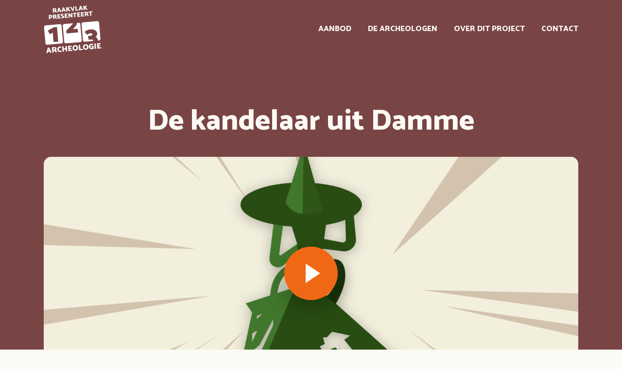

--- FILE ---
content_type: text/html; charset=UTF-8
request_url: https://123archeologie.be/uitdagingen/damme2/
body_size: 18037
content:
<!doctype html>
<html lang="nl-BE" class="no-js">
<head>
	<meta charset="UTF-8">
	<meta name="viewport" content="width=device-width, initial-scale=1, maximum-scale=1, user-scalable=0" /><title>Damme &#8211; Object 2: kandelaar &#8211; Raakvlak presenteert&#8230; 1-2-3 archeologie</title>
<meta name='robots' content='max-image-preview:large' />
<link rel='dns-prefetch' href='//fonts.googleapis.com' />
<link rel="alternate" type="application/rss+xml" title="Raakvlak presenteert... 1-2-3 archeologie &raquo; feed" href="https://123archeologie.be/feed/" />
<link rel="alternate" type="application/rss+xml" title="Raakvlak presenteert... 1-2-3 archeologie &raquo; reactiesfeed" href="https://123archeologie.be/comments/feed/" />
<link rel="alternate" title="oEmbed (JSON)" type="application/json+oembed" href="https://123archeologie.be/wp-json/oembed/1.0/embed?url=https%3A%2F%2F123archeologie.be%2Fuitdagingen%2Fdamme2%2F" />
<link rel="alternate" title="oEmbed (XML)" type="text/xml+oembed" href="https://123archeologie.be/wp-json/oembed/1.0/embed?url=https%3A%2F%2F123archeologie.be%2Fuitdagingen%2Fdamme2%2F&#038;format=xml" />
<style id='wp-img-auto-sizes-contain-inline-css' type='text/css'>
img:is([sizes=auto i],[sizes^="auto," i]){contain-intrinsic-size:3000px 1500px}
/*# sourceURL=wp-img-auto-sizes-contain-inline-css */
</style>
<style id='wp-block-library-inline-css' type='text/css'>
:root{--wp-block-synced-color:#7a00df;--wp-block-synced-color--rgb:122,0,223;--wp-bound-block-color:var(--wp-block-synced-color);--wp-editor-canvas-background:#ddd;--wp-admin-theme-color:#007cba;--wp-admin-theme-color--rgb:0,124,186;--wp-admin-theme-color-darker-10:#006ba1;--wp-admin-theme-color-darker-10--rgb:0,107,160.5;--wp-admin-theme-color-darker-20:#005a87;--wp-admin-theme-color-darker-20--rgb:0,90,135;--wp-admin-border-width-focus:2px}@media (min-resolution:192dpi){:root{--wp-admin-border-width-focus:1.5px}}.wp-element-button{cursor:pointer}:root .has-very-light-gray-background-color{background-color:#eee}:root .has-very-dark-gray-background-color{background-color:#313131}:root .has-very-light-gray-color{color:#eee}:root .has-very-dark-gray-color{color:#313131}:root .has-vivid-green-cyan-to-vivid-cyan-blue-gradient-background{background:linear-gradient(135deg,#00d084,#0693e3)}:root .has-purple-crush-gradient-background{background:linear-gradient(135deg,#34e2e4,#4721fb 50%,#ab1dfe)}:root .has-hazy-dawn-gradient-background{background:linear-gradient(135deg,#faaca8,#dad0ec)}:root .has-subdued-olive-gradient-background{background:linear-gradient(135deg,#fafae1,#67a671)}:root .has-atomic-cream-gradient-background{background:linear-gradient(135deg,#fdd79a,#004a59)}:root .has-nightshade-gradient-background{background:linear-gradient(135deg,#330968,#31cdcf)}:root .has-midnight-gradient-background{background:linear-gradient(135deg,#020381,#2874fc)}:root{--wp--preset--font-size--normal:16px;--wp--preset--font-size--huge:42px}.has-regular-font-size{font-size:1em}.has-larger-font-size{font-size:2.625em}.has-normal-font-size{font-size:var(--wp--preset--font-size--normal)}.has-huge-font-size{font-size:var(--wp--preset--font-size--huge)}.has-text-align-center{text-align:center}.has-text-align-left{text-align:left}.has-text-align-right{text-align:right}.has-fit-text{white-space:nowrap!important}#end-resizable-editor-section{display:none}.aligncenter{clear:both}.items-justified-left{justify-content:flex-start}.items-justified-center{justify-content:center}.items-justified-right{justify-content:flex-end}.items-justified-space-between{justify-content:space-between}.screen-reader-text{border:0;clip-path:inset(50%);height:1px;margin:-1px;overflow:hidden;padding:0;position:absolute;width:1px;word-wrap:normal!important}.screen-reader-text:focus{background-color:#ddd;clip-path:none;color:#444;display:block;font-size:1em;height:auto;left:5px;line-height:normal;padding:15px 23px 14px;text-decoration:none;top:5px;width:auto;z-index:100000}html :where(.has-border-color){border-style:solid}html :where([style*=border-top-color]){border-top-style:solid}html :where([style*=border-right-color]){border-right-style:solid}html :where([style*=border-bottom-color]){border-bottom-style:solid}html :where([style*=border-left-color]){border-left-style:solid}html :where([style*=border-width]){border-style:solid}html :where([style*=border-top-width]){border-top-style:solid}html :where([style*=border-right-width]){border-right-style:solid}html :where([style*=border-bottom-width]){border-bottom-style:solid}html :where([style*=border-left-width]){border-left-style:solid}html :where(img[class*=wp-image-]){height:auto;max-width:100%}:where(figure){margin:0 0 1em}html :where(.is-position-sticky){--wp-admin--admin-bar--position-offset:var(--wp-admin--admin-bar--height,0px)}@media screen and (max-width:600px){html :where(.is-position-sticky){--wp-admin--admin-bar--position-offset:0px}}

/*# sourceURL=wp-block-library-inline-css */
</style><style id='wp-block-paragraph-inline-css' type='text/css'>
.is-small-text{font-size:.875em}.is-regular-text{font-size:1em}.is-large-text{font-size:2.25em}.is-larger-text{font-size:3em}.has-drop-cap:not(:focus):first-letter{float:left;font-size:8.4em;font-style:normal;font-weight:100;line-height:.68;margin:.05em .1em 0 0;text-transform:uppercase}body.rtl .has-drop-cap:not(:focus):first-letter{float:none;margin-left:.1em}p.has-drop-cap.has-background{overflow:hidden}:root :where(p.has-background){padding:1.25em 2.375em}:where(p.has-text-color:not(.has-link-color)) a{color:inherit}p.has-text-align-left[style*="writing-mode:vertical-lr"],p.has-text-align-right[style*="writing-mode:vertical-rl"]{rotate:180deg}
/*# sourceURL=https://123archeologie.be/wp-includes/blocks/paragraph/style.min.css */
</style>
<style id='global-styles-inline-css' type='text/css'>
:root{--wp--preset--aspect-ratio--square: 1;--wp--preset--aspect-ratio--4-3: 4/3;--wp--preset--aspect-ratio--3-4: 3/4;--wp--preset--aspect-ratio--3-2: 3/2;--wp--preset--aspect-ratio--2-3: 2/3;--wp--preset--aspect-ratio--16-9: 16/9;--wp--preset--aspect-ratio--9-16: 9/16;--wp--preset--color--black: #000000;--wp--preset--color--cyan-bluish-gray: #abb8c3;--wp--preset--color--white: #ffffff;--wp--preset--color--pale-pink: #f78da7;--wp--preset--color--vivid-red: #cf2e2e;--wp--preset--color--luminous-vivid-orange: #ff6900;--wp--preset--color--luminous-vivid-amber: #fcb900;--wp--preset--color--light-green-cyan: #7bdcb5;--wp--preset--color--vivid-green-cyan: #00d084;--wp--preset--color--pale-cyan-blue: #8ed1fc;--wp--preset--color--vivid-cyan-blue: #0693e3;--wp--preset--color--vivid-purple: #9b51e0;--wp--preset--gradient--vivid-cyan-blue-to-vivid-purple: linear-gradient(135deg,rgb(6,147,227) 0%,rgb(155,81,224) 100%);--wp--preset--gradient--light-green-cyan-to-vivid-green-cyan: linear-gradient(135deg,rgb(122,220,180) 0%,rgb(0,208,130) 100%);--wp--preset--gradient--luminous-vivid-amber-to-luminous-vivid-orange: linear-gradient(135deg,rgb(252,185,0) 0%,rgb(255,105,0) 100%);--wp--preset--gradient--luminous-vivid-orange-to-vivid-red: linear-gradient(135deg,rgb(255,105,0) 0%,rgb(207,46,46) 100%);--wp--preset--gradient--very-light-gray-to-cyan-bluish-gray: linear-gradient(135deg,rgb(238,238,238) 0%,rgb(169,184,195) 100%);--wp--preset--gradient--cool-to-warm-spectrum: linear-gradient(135deg,rgb(74,234,220) 0%,rgb(151,120,209) 20%,rgb(207,42,186) 40%,rgb(238,44,130) 60%,rgb(251,105,98) 80%,rgb(254,248,76) 100%);--wp--preset--gradient--blush-light-purple: linear-gradient(135deg,rgb(255,206,236) 0%,rgb(152,150,240) 100%);--wp--preset--gradient--blush-bordeaux: linear-gradient(135deg,rgb(254,205,165) 0%,rgb(254,45,45) 50%,rgb(107,0,62) 100%);--wp--preset--gradient--luminous-dusk: linear-gradient(135deg,rgb(255,203,112) 0%,rgb(199,81,192) 50%,rgb(65,88,208) 100%);--wp--preset--gradient--pale-ocean: linear-gradient(135deg,rgb(255,245,203) 0%,rgb(182,227,212) 50%,rgb(51,167,181) 100%);--wp--preset--gradient--electric-grass: linear-gradient(135deg,rgb(202,248,128) 0%,rgb(113,206,126) 100%);--wp--preset--gradient--midnight: linear-gradient(135deg,rgb(2,3,129) 0%,rgb(40,116,252) 100%);--wp--preset--font-size--small: 13px;--wp--preset--font-size--medium: 20px;--wp--preset--font-size--large: 36px;--wp--preset--font-size--x-large: 42px;--wp--preset--spacing--20: 0.44rem;--wp--preset--spacing--30: 0.67rem;--wp--preset--spacing--40: 1rem;--wp--preset--spacing--50: 1.5rem;--wp--preset--spacing--60: 2.25rem;--wp--preset--spacing--70: 3.38rem;--wp--preset--spacing--80: 5.06rem;--wp--preset--shadow--natural: 6px 6px 9px rgba(0, 0, 0, 0.2);--wp--preset--shadow--deep: 12px 12px 50px rgba(0, 0, 0, 0.4);--wp--preset--shadow--sharp: 6px 6px 0px rgba(0, 0, 0, 0.2);--wp--preset--shadow--outlined: 6px 6px 0px -3px rgb(255, 255, 255), 6px 6px rgb(0, 0, 0);--wp--preset--shadow--crisp: 6px 6px 0px rgb(0, 0, 0);}:root { --wp--style--global--content-size: 1300px;--wp--style--global--wide-size: 1300px; }:where(body) { margin: 0; }.wp-site-blocks > .alignleft { float: left; margin-right: 2em; }.wp-site-blocks > .alignright { float: right; margin-left: 2em; }.wp-site-blocks > .aligncenter { justify-content: center; margin-left: auto; margin-right: auto; }:where(.is-layout-flex){gap: 0.5em;}:where(.is-layout-grid){gap: 0.5em;}.is-layout-flow > .alignleft{float: left;margin-inline-start: 0;margin-inline-end: 2em;}.is-layout-flow > .alignright{float: right;margin-inline-start: 2em;margin-inline-end: 0;}.is-layout-flow > .aligncenter{margin-left: auto !important;margin-right: auto !important;}.is-layout-constrained > .alignleft{float: left;margin-inline-start: 0;margin-inline-end: 2em;}.is-layout-constrained > .alignright{float: right;margin-inline-start: 2em;margin-inline-end: 0;}.is-layout-constrained > .aligncenter{margin-left: auto !important;margin-right: auto !important;}.is-layout-constrained > :where(:not(.alignleft):not(.alignright):not(.alignfull)){max-width: var(--wp--style--global--content-size);margin-left: auto !important;margin-right: auto !important;}.is-layout-constrained > .alignwide{max-width: var(--wp--style--global--wide-size);}body .is-layout-flex{display: flex;}.is-layout-flex{flex-wrap: wrap;align-items: center;}.is-layout-flex > :is(*, div){margin: 0;}body .is-layout-grid{display: grid;}.is-layout-grid > :is(*, div){margin: 0;}body{padding-top: 0px;padding-right: 0px;padding-bottom: 0px;padding-left: 0px;}:root :where(.wp-element-button, .wp-block-button__link){background-color: #32373c;border-width: 0;color: #fff;font-family: inherit;font-size: inherit;font-style: inherit;font-weight: inherit;letter-spacing: inherit;line-height: inherit;padding-top: calc(0.667em + 2px);padding-right: calc(1.333em + 2px);padding-bottom: calc(0.667em + 2px);padding-left: calc(1.333em + 2px);text-decoration: none;text-transform: inherit;}.has-black-color{color: var(--wp--preset--color--black) !important;}.has-cyan-bluish-gray-color{color: var(--wp--preset--color--cyan-bluish-gray) !important;}.has-white-color{color: var(--wp--preset--color--white) !important;}.has-pale-pink-color{color: var(--wp--preset--color--pale-pink) !important;}.has-vivid-red-color{color: var(--wp--preset--color--vivid-red) !important;}.has-luminous-vivid-orange-color{color: var(--wp--preset--color--luminous-vivid-orange) !important;}.has-luminous-vivid-amber-color{color: var(--wp--preset--color--luminous-vivid-amber) !important;}.has-light-green-cyan-color{color: var(--wp--preset--color--light-green-cyan) !important;}.has-vivid-green-cyan-color{color: var(--wp--preset--color--vivid-green-cyan) !important;}.has-pale-cyan-blue-color{color: var(--wp--preset--color--pale-cyan-blue) !important;}.has-vivid-cyan-blue-color{color: var(--wp--preset--color--vivid-cyan-blue) !important;}.has-vivid-purple-color{color: var(--wp--preset--color--vivid-purple) !important;}.has-black-background-color{background-color: var(--wp--preset--color--black) !important;}.has-cyan-bluish-gray-background-color{background-color: var(--wp--preset--color--cyan-bluish-gray) !important;}.has-white-background-color{background-color: var(--wp--preset--color--white) !important;}.has-pale-pink-background-color{background-color: var(--wp--preset--color--pale-pink) !important;}.has-vivid-red-background-color{background-color: var(--wp--preset--color--vivid-red) !important;}.has-luminous-vivid-orange-background-color{background-color: var(--wp--preset--color--luminous-vivid-orange) !important;}.has-luminous-vivid-amber-background-color{background-color: var(--wp--preset--color--luminous-vivid-amber) !important;}.has-light-green-cyan-background-color{background-color: var(--wp--preset--color--light-green-cyan) !important;}.has-vivid-green-cyan-background-color{background-color: var(--wp--preset--color--vivid-green-cyan) !important;}.has-pale-cyan-blue-background-color{background-color: var(--wp--preset--color--pale-cyan-blue) !important;}.has-vivid-cyan-blue-background-color{background-color: var(--wp--preset--color--vivid-cyan-blue) !important;}.has-vivid-purple-background-color{background-color: var(--wp--preset--color--vivid-purple) !important;}.has-black-border-color{border-color: var(--wp--preset--color--black) !important;}.has-cyan-bluish-gray-border-color{border-color: var(--wp--preset--color--cyan-bluish-gray) !important;}.has-white-border-color{border-color: var(--wp--preset--color--white) !important;}.has-pale-pink-border-color{border-color: var(--wp--preset--color--pale-pink) !important;}.has-vivid-red-border-color{border-color: var(--wp--preset--color--vivid-red) !important;}.has-luminous-vivid-orange-border-color{border-color: var(--wp--preset--color--luminous-vivid-orange) !important;}.has-luminous-vivid-amber-border-color{border-color: var(--wp--preset--color--luminous-vivid-amber) !important;}.has-light-green-cyan-border-color{border-color: var(--wp--preset--color--light-green-cyan) !important;}.has-vivid-green-cyan-border-color{border-color: var(--wp--preset--color--vivid-green-cyan) !important;}.has-pale-cyan-blue-border-color{border-color: var(--wp--preset--color--pale-cyan-blue) !important;}.has-vivid-cyan-blue-border-color{border-color: var(--wp--preset--color--vivid-cyan-blue) !important;}.has-vivid-purple-border-color{border-color: var(--wp--preset--color--vivid-purple) !important;}.has-vivid-cyan-blue-to-vivid-purple-gradient-background{background: var(--wp--preset--gradient--vivid-cyan-blue-to-vivid-purple) !important;}.has-light-green-cyan-to-vivid-green-cyan-gradient-background{background: var(--wp--preset--gradient--light-green-cyan-to-vivid-green-cyan) !important;}.has-luminous-vivid-amber-to-luminous-vivid-orange-gradient-background{background: var(--wp--preset--gradient--luminous-vivid-amber-to-luminous-vivid-orange) !important;}.has-luminous-vivid-orange-to-vivid-red-gradient-background{background: var(--wp--preset--gradient--luminous-vivid-orange-to-vivid-red) !important;}.has-very-light-gray-to-cyan-bluish-gray-gradient-background{background: var(--wp--preset--gradient--very-light-gray-to-cyan-bluish-gray) !important;}.has-cool-to-warm-spectrum-gradient-background{background: var(--wp--preset--gradient--cool-to-warm-spectrum) !important;}.has-blush-light-purple-gradient-background{background: var(--wp--preset--gradient--blush-light-purple) !important;}.has-blush-bordeaux-gradient-background{background: var(--wp--preset--gradient--blush-bordeaux) !important;}.has-luminous-dusk-gradient-background{background: var(--wp--preset--gradient--luminous-dusk) !important;}.has-pale-ocean-gradient-background{background: var(--wp--preset--gradient--pale-ocean) !important;}.has-electric-grass-gradient-background{background: var(--wp--preset--gradient--electric-grass) !important;}.has-midnight-gradient-background{background: var(--wp--preset--gradient--midnight) !important;}.has-small-font-size{font-size: var(--wp--preset--font-size--small) !important;}.has-medium-font-size{font-size: var(--wp--preset--font-size--medium) !important;}.has-large-font-size{font-size: var(--wp--preset--font-size--large) !important;}.has-x-large-font-size{font-size: var(--wp--preset--font-size--x-large) !important;}
/*# sourceURL=global-styles-inline-css */
</style>

<link rel='stylesheet' id='nectar-portfolio-css' href='https://123archeologie.be/wp-content/plugins/salient-portfolio/css/portfolio.css?ver=1.8' type='text/css' media='all' />
<link rel='stylesheet' id='font-awesome-css' href='https://123archeologie.be/wp-content/themes/salient/css/font-awesome-legacy.min.css?ver=4.7.1' type='text/css' media='all' />
<link rel='stylesheet' id='salient-grid-system-css' href='https://123archeologie.be/wp-content/themes/salient/css/build/grid-system.css?ver=17.0.6' type='text/css' media='all' />
<link rel='stylesheet' id='main-styles-css' href='https://123archeologie.be/wp-content/themes/salient/css/build/style.css?ver=17.0.6' type='text/css' media='all' />
<link rel='stylesheet' id='nectar-single-styles-css' href='https://123archeologie.be/wp-content/themes/salient/css/build/single.css?ver=17.0.6' type='text/css' media='all' />
<link rel='stylesheet' id='nectar-element-video-lightbox-css' href='https://123archeologie.be/wp-content/themes/salient/css/build/elements/element-video-lightbox.css?ver=17.0.6' type='text/css' media='all' />
<link rel='stylesheet' id='nectar_default_font_open_sans-css' href='https://fonts.googleapis.com/css?family=Open+Sans%3A300%2C400%2C600%2C700&#038;subset=latin%2Clatin-ext' type='text/css' media='all' />
<link rel='stylesheet' id='responsive-css' href='https://123archeologie.be/wp-content/themes/salient/css/build/responsive.css?ver=17.0.6' type='text/css' media='all' />
<link rel='stylesheet' id='skin-material-css' href='https://123archeologie.be/wp-content/themes/salient/css/build/skin-material.css?ver=17.0.6' type='text/css' media='all' />
<link rel='stylesheet' id='salient-wp-menu-dynamic-css' href='https://123archeologie.be/wp-content/uploads/salient/menu-dynamic.css?ver=74324' type='text/css' media='all' />
<link rel='stylesheet' id='dynamic-css-css' href='https://123archeologie.be/wp-content/themes/salient/css/salient-dynamic-styles.css?ver=19199' type='text/css' media='all' />
<style id='dynamic-css-inline-css' type='text/css'>
.no-rgba #header-space{display:none;}@media only screen and (max-width:999px){body #header-space[data-header-mobile-fixed="1"]{display:none;}#header-outer[data-mobile-fixed="false"]{position:absolute;}}@media only screen and (max-width:999px){body:not(.nectar-no-flex-height) #header-space[data-secondary-header-display="full"]:not([data-header-mobile-fixed="false"]){display:block!important;margin-bottom:-86px;}#header-space[data-secondary-header-display="full"][data-header-mobile-fixed="false"]{display:none;}}@media only screen and (min-width:1000px){#header-space{display:none;}.nectar-slider-wrap.first-section,.parallax_slider_outer.first-section,.full-width-content.first-section,.parallax_slider_outer.first-section .swiper-slide .content,.nectar-slider-wrap.first-section .swiper-slide .content,#page-header-bg,.nder-page-header,#page-header-wrap,.full-width-section.first-section{margin-top:0!important;}body #page-header-bg,body #page-header-wrap{height:120px;}body #search-outer{z-index:100000;}}@media only screen and (min-width:1000px){#page-header-wrap.fullscreen-header,#page-header-wrap.fullscreen-header #page-header-bg,html:not(.nectar-box-roll-loaded) .nectar-box-roll > #page-header-bg.fullscreen-header,.nectar_fullscreen_zoom_recent_projects,#nectar_fullscreen_rows:not(.afterLoaded) > div{height:100vh;}.wpb_row.vc_row-o-full-height.top-level,.wpb_row.vc_row-o-full-height.top-level > .col.span_12{min-height:100vh;}#page-header-bg[data-alignment-v="middle"] .span_6 .inner-wrap,#page-header-bg[data-alignment-v="top"] .span_6 .inner-wrap,.blog-archive-header.color-bg .container{padding-top:135px;}#page-header-wrap.container #page-header-bg .span_6 .inner-wrap{padding-top:0;}.nectar-slider-wrap[data-fullscreen="true"]:not(.loaded),.nectar-slider-wrap[data-fullscreen="true"]:not(.loaded) .swiper-container{height:calc(100vh + 2px)!important;}.admin-bar .nectar-slider-wrap[data-fullscreen="true"]:not(.loaded),.admin-bar .nectar-slider-wrap[data-fullscreen="true"]:not(.loaded) .swiper-container{height:calc(100vh - 30px)!important;}}@media only screen and (max-width:999px){#page-header-bg[data-alignment-v="middle"]:not(.fullscreen-header) .span_6 .inner-wrap,#page-header-bg[data-alignment-v="top"] .span_6 .inner-wrap,.blog-archive-header.color-bg .container{padding-top:70px;}.vc_row.top-level.full-width-section:not(.full-width-ns) > .span_12,#page-header-bg[data-alignment-v="bottom"] .span_6 .inner-wrap{padding-top:60px;}}@media only screen and (max-width:690px){.vc_row.top-level.full-width-section:not(.full-width-ns) > .span_12{padding-top:70px;}.vc_row.top-level.full-width-content .nectar-recent-posts-single_featured .recent-post-container > .inner-wrap{padding-top:60px;}}@media only screen and (max-width:999px){.full-width-ns .nectar-slider-wrap .swiper-slide[data-y-pos="middle"] .content,.full-width-ns .nectar-slider-wrap .swiper-slide[data-y-pos="top"] .content{padding-top:30px;}}@media only screen and (max-width:999px){.using-mobile-browser #nectar_fullscreen_rows:not(.afterLoaded):not([data-mobile-disable="on"]) > div{height:calc(100vh - 76px);}.using-mobile-browser .wpb_row.vc_row-o-full-height.top-level,.using-mobile-browser .wpb_row.vc_row-o-full-height.top-level > .col.span_12,[data-permanent-transparent="1"].using-mobile-browser .wpb_row.vc_row-o-full-height.top-level,[data-permanent-transparent="1"].using-mobile-browser .wpb_row.vc_row-o-full-height.top-level > .col.span_12{min-height:calc(100vh - 76px);}html:not(.nectar-box-roll-loaded) .nectar-box-roll > #page-header-bg.fullscreen-header,.nectar_fullscreen_zoom_recent_projects,.nectar-slider-wrap[data-fullscreen="true"]:not(.loaded),.nectar-slider-wrap[data-fullscreen="true"]:not(.loaded) .swiper-container,#nectar_fullscreen_rows:not(.afterLoaded):not([data-mobile-disable="on"]) > div{height:calc(100vh - 1px);}.wpb_row.vc_row-o-full-height.top-level,.wpb_row.vc_row-o-full-height.top-level > .col.span_12{min-height:calc(100vh - 1px);}body[data-transparent-header="false"] #ajax-content-wrap.no-scroll{min-height:calc(100vh - 1px);height:calc(100vh - 1px);}}.wpb_row[data-using-ctc="true"] h1,.wpb_row[data-using-ctc="true"] h2,.wpb_row[data-using-ctc="true"] h3,.wpb_row[data-using-ctc="true"] h4,.wpb_row[data-using-ctc="true"] h5,.wpb_row[data-using-ctc="true"] h6{color:inherit}#ajax-content-wrap .vc_row.left_padding_5pct .row_col_wrap_12,.nectar-global-section .vc_row.left_padding_5pct .row_col_wrap_12{padding-left:5%;}#ajax-content-wrap .vc_row.right_padding_5pct .row_col_wrap_12,.nectar-global-section .vc_row.right_padding_5pct .row_col_wrap_12{padding-right:5%;}body .container-wrap .vc_row-fluid[data-column-margin="100px"] > .span_12,html body .vc_row-fluid[data-column-margin="100px"] > .span_12,body .container-wrap .vc_row-fluid[data-column-margin="100px"] .full-page-inner > .container > .span_12,body .container-wrap .vc_row-fluid[data-column-margin="100px"] .full-page-inner > .span_12{margin-left:-50px;margin-right:-50px;}body .container-wrap .vc_row-fluid[data-column-margin="100px"] .wpb_column:not(.child_column),body .container-wrap .inner_row[data-column-margin="100px"] .child_column,html body .vc_row-fluid[data-column-margin="100px"] .wpb_column:not(.child_column),html body .inner_row[data-column-margin="100px"] .child_column{padding-left:50px;padding-right:50px;}.container-wrap .vc_row-fluid[data-column-margin="100px"].full-width-content > .span_12,html body .vc_row-fluid[data-column-margin="100px"].full-width-content > .span_12,.container-wrap .vc_row-fluid[data-column-margin="100px"].full-width-content .full-page-inner > .span_12{margin-left:0;margin-right:0;padding-left:50px;padding-right:50px;}.single-portfolio #full_width_portfolio .vc_row-fluid[data-column-margin="100px"].full-width-content > .span_12{padding-right:50px;}@media only screen and (max-width:999px) and (min-width:691px){.vc_row-fluid[data-column-margin="100px"] > .span_12 > .one-fourths:not([class*="vc_col-xs-"]),.vc_row-fluid .vc_row-fluid.inner_row[data-column-margin="100px"] > .span_12 > .one-fourths:not([class*="vc_col-xs-"]){margin-bottom:100px;}}@media only screen and (max-width:999px){.vc_row-fluid[data-column-margin="100px"] .wpb_column:not([class*="vc_col-xs-"]):not(.child_column):not(:last-child),.inner_row[data-column-margin="100px"] .child_column:not([class*="vc_col-xs-"]):not(:last-child){margin-bottom:100px;}}body .container-wrap .wpb_row[data-column-margin="30px"]:not(.full-width-section):not(.full-width-content){margin-bottom:30px;}body .container-wrap .vc_row-fluid[data-column-margin="30px"] > .span_12,html body .vc_row-fluid[data-column-margin="30px"] > .span_12,body .container-wrap .vc_row-fluid[data-column-margin="30px"] .full-page-inner > .container > .span_12,body .container-wrap .vc_row-fluid[data-column-margin="30px"] .full-page-inner > .span_12{margin-left:-15px;margin-right:-15px;}body .container-wrap .vc_row-fluid[data-column-margin="30px"] .wpb_column:not(.child_column),body .container-wrap .inner_row[data-column-margin="30px"] .child_column,html body .vc_row-fluid[data-column-margin="30px"] .wpb_column:not(.child_column),html body .inner_row[data-column-margin="30px"] .child_column{padding-left:15px;padding-right:15px;}.container-wrap .vc_row-fluid[data-column-margin="30px"].full-width-content > .span_12,html body .vc_row-fluid[data-column-margin="30px"].full-width-content > .span_12,.container-wrap .vc_row-fluid[data-column-margin="30px"].full-width-content .full-page-inner > .span_12{margin-left:0;margin-right:0;padding-left:15px;padding-right:15px;}.single-portfolio #full_width_portfolio .vc_row-fluid[data-column-margin="30px"].full-width-content > .span_12{padding-right:15px;}@media only screen and (max-width:999px) and (min-width:691px){.vc_row-fluid[data-column-margin="30px"] > .span_12 > .one-fourths:not([class*="vc_col-xs-"]),.vc_row-fluid .vc_row-fluid.inner_row[data-column-margin="30px"] > .span_12 > .one-fourths:not([class*="vc_col-xs-"]){margin-bottom:30px;}}@media only screen and (max-width:999px){.vc_row-fluid[data-column-margin="30px"] .wpb_column:not([class*="vc_col-xs-"]):not(.child_column):not(:last-child),.inner_row[data-column-margin="30px"] .child_column:not([class*="vc_col-xs-"]):not(:last-child){margin-bottom:30px;}}.col.padding-1-percent > .vc_column-inner,.col.padding-1-percent > .n-sticky > .vc_column-inner{padding:calc(600px * 0.01);}@media only screen and (max-width:690px){.col.padding-1-percent > .vc_column-inner,.col.padding-1-percent > .n-sticky > .vc_column-inner{padding:calc(100vw * 0.01);}}@media only screen and (min-width:1000px){.col.padding-1-percent > .vc_column-inner,.col.padding-1-percent > .n-sticky > .vc_column-inner{padding:calc((100vw - 180px) * 0.01);}.column_container:not(.vc_col-sm-12) .col.padding-1-percent > .vc_column-inner{padding:calc((100vw - 180px) * 0.005);}}@media only screen and (min-width:1425px){.col.padding-1-percent > .vc_column-inner{padding:calc(1245px * 0.01);}.column_container:not(.vc_col-sm-12) .col.padding-1-percent > .vc_column-inner{padding:calc(1245px * 0.005);}}.full-width-content .col.padding-1-percent > .vc_column-inner{padding:calc(100vw * 0.01);}@media only screen and (max-width:999px){.full-width-content .col.padding-1-percent > .vc_column-inner{padding:calc(100vw * 0.01);}}@media only screen and (min-width:1000px){.full-width-content .column_container:not(.vc_col-sm-12) .col.padding-1-percent > .vc_column-inner{padding:calc(100vw * 0.005);}}.col.padding-2-percent > .vc_column-inner,.col.padding-2-percent > .n-sticky > .vc_column-inner{padding:calc(600px * 0.03);}@media only screen and (max-width:690px){.col.padding-2-percent > .vc_column-inner,.col.padding-2-percent > .n-sticky > .vc_column-inner{padding:calc(100vw * 0.03);}}@media only screen and (min-width:1000px){.col.padding-2-percent > .vc_column-inner,.col.padding-2-percent > .n-sticky > .vc_column-inner{padding:calc((100vw - 180px) * 0.02);}.column_container:not(.vc_col-sm-12) .col.padding-2-percent > .vc_column-inner{padding:calc((100vw - 180px) * 0.01);}}@media only screen and (min-width:1425px){.col.padding-2-percent > .vc_column-inner{padding:calc(1245px * 0.02);}.column_container:not(.vc_col-sm-12) .col.padding-2-percent > .vc_column-inner{padding:calc(1245px * 0.01);}}.full-width-content .col.padding-2-percent > .vc_column-inner{padding:calc(100vw * 0.02);}@media only screen and (max-width:999px){.full-width-content .col.padding-2-percent > .vc_column-inner{padding:calc(100vw * 0.03);}}@media only screen and (min-width:1000px){.full-width-content .column_container:not(.vc_col-sm-12) .col.padding-2-percent > .vc_column-inner{padding:calc(100vw * 0.01);}}#ajax-content-wrap .col[data-padding-pos="left-right"] > .vc_column-inner,#ajax-content-wrap .col[data-padding-pos="left-right"] > .n-sticky > .vc_column-inner{padding-top:0;padding-bottom:0}@media only screen and (max-width:999px){.wpb_column.child_column.bottom_margin_tablet_0px{margin-bottom:0!important;}}@media only screen and (max-width:999px){#ajax-content-wrap .vc_row.left_padding_tablet_0pct .row_col_wrap_12{padding-left:0!important;}}@media only screen and (max-width:999px){#ajax-content-wrap .vc_row.right_padding_tablet_0pct .row_col_wrap_12{padding-right:0!important;}}@media only screen and (max-width:690px){.wpb_column.child_column.bottom_margin_phone_0px{margin-bottom:0!important;}}@media only screen and (max-width:690px){#ajax-content-wrap body .vc_row.left_padding_phone_0pct .row_col_wrap_12{padding-left:0!important;}}@media only screen and (max-width:690px){#ajax-content-wrap body .vc_row.right_padding_phone_0pct .row_col_wrap_12{padding-right:0!important;}}.screen-reader-text,.nectar-skip-to-content:not(:focus){border:0;clip:rect(1px,1px,1px,1px);clip-path:inset(50%);height:1px;margin:-1px;overflow:hidden;padding:0;position:absolute!important;width:1px;word-wrap:normal!important;}.row .col img:not([srcset]){width:auto;}.row .col img.img-with-animation.nectar-lazy:not([srcset]){width:100%;}
/*# sourceURL=dynamic-css-inline-css */
</style>
<link rel='stylesheet' id='salient-child-style-css' href='https://123archeologie.be/wp-content/themes/salient-child/style.css?ver=17.0.6' type='text/css' media='all' />
<link rel='stylesheet' id='redux-google-fonts-salient_redux-css' href='https://fonts.googleapis.com/css?family=Catamaran%3A500%2C800%2C400%2C700&#038;ver=6.9' type='text/css' media='all' />
<script type="text/javascript" src="https://123archeologie.be/wp-includes/js/jquery/jquery.min.js?ver=3.7.1" id="jquery-core-js"></script>
<script type="text/javascript" src="https://123archeologie.be/wp-includes/js/jquery/jquery-migrate.min.js?ver=3.4.1" id="jquery-migrate-js"></script>
<script></script><link rel="https://api.w.org/" href="https://123archeologie.be/wp-json/" /><link rel="EditURI" type="application/rsd+xml" title="RSD" href="https://123archeologie.be/xmlrpc.php?rsd" />
<meta name="generator" content="WordPress 6.9" />
<link rel="canonical" href="https://123archeologie.be/uitdagingen/damme2/" />
<link rel='shortlink' href='https://123archeologie.be/?p=685' />
<style>[class*=" icon-oc-"],[class^=icon-oc-]{speak:none;font-style:normal;font-weight:400;font-variant:normal;text-transform:none;line-height:1;-webkit-font-smoothing:antialiased;-moz-osx-font-smoothing:grayscale}.icon-oc-one-com-white-32px-fill:before{content:"901"}.icon-oc-one-com:before{content:"900"}#one-com-icon,.toplevel_page_onecom-wp .wp-menu-image{speak:none;display:flex;align-items:center;justify-content:center;text-transform:none;line-height:1;-webkit-font-smoothing:antialiased;-moz-osx-font-smoothing:grayscale}.onecom-wp-admin-bar-item>a,.toplevel_page_onecom-wp>.wp-menu-name{font-size:16px;font-weight:400;line-height:1}.toplevel_page_onecom-wp>.wp-menu-name img{width:69px;height:9px;}.wp-submenu-wrap.wp-submenu>.wp-submenu-head>img{width:88px;height:auto}.onecom-wp-admin-bar-item>a img{height:7px!important}.onecom-wp-admin-bar-item>a img,.toplevel_page_onecom-wp>.wp-menu-name img{opacity:.8}.onecom-wp-admin-bar-item.hover>a img,.toplevel_page_onecom-wp.wp-has-current-submenu>.wp-menu-name img,li.opensub>a.toplevel_page_onecom-wp>.wp-menu-name img{opacity:1}#one-com-icon:before,.onecom-wp-admin-bar-item>a:before,.toplevel_page_onecom-wp>.wp-menu-image:before{content:'';position:static!important;background-color:rgba(240,245,250,.4);border-radius:102px;width:18px;height:18px;padding:0!important}.onecom-wp-admin-bar-item>a:before{width:14px;height:14px}.onecom-wp-admin-bar-item.hover>a:before,.toplevel_page_onecom-wp.opensub>a>.wp-menu-image:before,.toplevel_page_onecom-wp.wp-has-current-submenu>.wp-menu-image:before{background-color:#76b82a}.onecom-wp-admin-bar-item>a{display:inline-flex!important;align-items:center;justify-content:center}#one-com-logo-wrapper{font-size:4em}#one-com-icon{vertical-align:middle}.imagify-welcome{display:none !important;}</style><script type="text/javascript"> var root = document.getElementsByTagName( "html" )[0]; root.setAttribute( "class", "js" ); </script><meta name="generator" content="Powered by WPBakery Page Builder - drag and drop page builder for WordPress."/>
<link rel="icon" href="https://123archeologie.be/wp-content/uploads/2021/07/cropped-favicon-32x32.png" sizes="32x32" />
<link rel="icon" href="https://123archeologie.be/wp-content/uploads/2021/07/cropped-favicon-192x192.png" sizes="192x192" />
<link rel="apple-touch-icon" href="https://123archeologie.be/wp-content/uploads/2021/07/cropped-favicon-180x180.png" />
<meta name="msapplication-TileImage" content="https://123archeologie.be/wp-content/uploads/2021/07/cropped-favicon-270x270.png" />
<style type="text/css" data-type="vc_shortcodes-custom-css">.vc_custom_1694020100824{padding-bottom: 15px !important;}.vc_custom_1694020126202{background-color: #f06816 !important;border-radius: 15px !important;}.vc_custom_1697440833501{padding-top: 20px !important;padding-right: 4% !important;padding-bottom: 20px !important;padding-left: 25% !important;}.vc_custom_1628345733079{padding-top: 30px !important;padding-right: 30px !important;padding-bottom: 30px !important;padding-left: 30px !important;background-color: #f3f0de !important;border-radius: 15px !important;}.vc_custom_1697442373055{margin-top: 30px !important;padding-top: 20px !important;padding-right: 20px !important;padding-bottom: 20px !important;padding-left: 20px !important;background-color: #ffffff !important;border-radius: 15px !important;}.vc_custom_1697442393890{margin-top: 30px !important;padding-top: 20px !important;padding-right: 20px !important;padding-bottom: 20px !important;padding-left: 20px !important;background-color: #ffffff !important;border-radius: 15px !important;}.vc_custom_1697442451807{margin-top: 30px !important;padding-top: 20px !important;padding-right: 20px !important;padding-bottom: 20px !important;padding-left: 20px !important;background-color: #ffffff !important;border-radius: 15px !important;}.vc_custom_1697442495592{margin-top: 30px !important;padding-top: 20px !important;padding-right: 20px !important;padding-bottom: 20px !important;padding-left: 20px !important;background-color: #ffffff !important;border-radius: 15px !important;}.vc_custom_1697442575025{margin-top: 30px !important;padding-top: 20px !important;padding-right: 20px !important;padding-bottom: 20px !important;padding-left: 20px !important;background-color: #ffffff !important;border-radius: 15px !important;}.vc_custom_1697442615483{margin-top: 30px !important;padding-top: 20px !important;padding-right: 20px !important;padding-bottom: 20px !important;padding-left: 20px !important;background-color: #ffffff !important;border-radius: 15px !important;}.vc_custom_1694018589861{margin-bottom: 30px !important;background-color: #ffffff !important;border-radius: 15px !important;}.vc_custom_1627653539242{padding-top: 55px !important;padding-right: 10% !important;padding-bottom: 55px !important;padding-left: 7% !important;background-color: #6acec8 !important;border-radius: 15px !important;}.vc_custom_1694018536512{padding-top: 30px !important;padding-right: 4% !important;padding-bottom: 30px !important;padding-left: 25% !important;}.vc_custom_1694020136500{padding-bottom: 30px !important;}.vc_custom_1697702113024{padding-top: 25px !important;}</style><noscript><style> .wpb_animate_when_almost_visible { opacity: 1; }</style></noscript><link rel='stylesheet' id='js_composer_front-css' href='https://123archeologie.be/wp-content/themes/salient/css/build/plugins/js_composer.css?ver=17.0.6' type='text/css' media='all' />
<link data-pagespeed-no-defer data-nowprocket data-wpacu-skip data-no-optimize data-noptimize rel='stylesheet' id='main-styles-non-critical-css' href='https://123archeologie.be/wp-content/themes/salient/css/build/style-non-critical.css?ver=17.0.6' type='text/css' media='all' />
<link data-pagespeed-no-defer data-nowprocket data-wpacu-skip data-no-optimize data-noptimize rel='stylesheet' id='fancyBox-css' href='https://123archeologie.be/wp-content/themes/salient/css/build/plugins/jquery.fancybox.css?ver=3.3.1' type='text/css' media='all' />
<link data-pagespeed-no-defer data-nowprocket data-wpacu-skip data-no-optimize data-noptimize rel='stylesheet' id='nectar-ocm-core-css' href='https://123archeologie.be/wp-content/themes/salient/css/build/off-canvas/core.css?ver=17.0.6' type='text/css' media='all' />
<link data-pagespeed-no-defer data-nowprocket data-wpacu-skip data-no-optimize data-noptimize rel='stylesheet' id='nectar-ocm-fullscreen-legacy-css' href='https://123archeologie.be/wp-content/themes/salient/css/build/off-canvas/fullscreen-legacy.css?ver=17.0.6' type='text/css' media='all' />
</head><body class="wp-singular portfolio-template-default single single-portfolio postid-685 wp-theme-salient wp-child-theme-salient-child nectar-auto-lightbox material remove-default-project-header wpb-js-composer js-comp-ver-7.8.1 vc_responsive" data-footer-reveal="false" data-footer-reveal-shadow="none" data-header-format="default" data-body-border="off" data-boxed-style="" data-header-breakpoint="1000" data-dropdown-style="minimal" data-cae="easeOutCubic" data-cad="750" data-megamenu-width="contained" data-aie="none" data-ls="fancybox" data-apte="standard" data-hhun="1" data-fancy-form-rcs="default" data-form-style="minimal" data-form-submit="regular" data-is="minimal" data-button-style="rounded" data-user-account-button="false" data-flex-cols="true" data-col-gap="default" data-header-inherit-rc="false" data-header-search="false" data-animated-anchors="true" data-ajax-transitions="false" data-full-width-header="false" data-slide-out-widget-area="true" data-slide-out-widget-area-style="fullscreen" data-user-set-ocm="off" data-loading-animation="none" data-bg-header="true" data-responsive="1" data-ext-responsive="true" data-ext-padding="90" data-header-resize="0" data-header-color="custom" data-cart="false" data-remove-m-parallax="" data-remove-m-video-bgs="" data-m-animate="0" data-force-header-trans-color="light" data-smooth-scrolling="0" data-permanent-transparent="false" >
	
	<script type="text/javascript">
	 (function(window, document) {

		document.documentElement.classList.remove("no-js");

		if(navigator.userAgent.match(/(Android|iPod|iPhone|iPad|BlackBerry|IEMobile|Opera Mini)/)) {
			document.body.className += " using-mobile-browser mobile ";
		}
		if(navigator.userAgent.match(/Mac/) && navigator.maxTouchPoints && navigator.maxTouchPoints > 2) {
			document.body.className += " using-ios-device ";
		}

		if( !("ontouchstart" in window) ) {

			var body = document.querySelector("body");
			var winW = window.innerWidth;
			var bodyW = body.clientWidth;

			if (winW > bodyW + 4) {
				body.setAttribute("style", "--scroll-bar-w: " + (winW - bodyW - 4) + "px");
			} else {
				body.setAttribute("style", "--scroll-bar-w: 0px");
			}
		}

	 })(window, document);
   </script><a href="#ajax-content-wrap" class="nectar-skip-to-content">Skip to main content</a><div class="ocm-effect-wrap"><div class="ocm-effect-wrap-inner">	
	<div id="header-space"  data-header-mobile-fixed='false'></div> 
	
		<div id="header-outer" data-has-menu="true" data-has-buttons="no" data-header-button_style="default" data-using-pr-menu="false" data-mobile-fixed="false" data-ptnm="false" data-lhe="default" data-user-set-bg="#fbfaf4" data-format="default" data-permanent-transparent="false" data-megamenu-rt="0" data-remove-fixed="0" data-header-resize="0" data-cart="false" data-transparency-option="1" data-box-shadow="none" data-shrink-num="20" data-using-secondary="0" data-using-logo="1" data-logo-height="100" data-m-logo-height="60" data-padding="10" data-full-width="false" data-condense="false" data-transparent-header="true" data-transparent-shadow-helper="false" data-remove-border="true" class="transparent">
		
<div id="search-outer" class="nectar">
	<div id="search">
		<div class="container">
			 <div id="search-box">
				 <div class="inner-wrap">
					 <div class="col span_12">
						  <form role="search" action="https://123archeologie.be/" method="GET">
														 <input type="text" name="s"  value="" aria-label="Search" placeholder="Search" />
							 
						<span>Hit enter to search or ESC to close</span>
												</form>
					</div><!--/span_12-->
				</div><!--/inner-wrap-->
			 </div><!--/search-box-->
			 <div id="close"><a href="#"><span class="screen-reader-text">Close Search</span>
				<span class="close-wrap"> <span class="close-line close-line1"></span> <span class="close-line close-line2"></span> </span>				 </a></div>
		 </div><!--/container-->
	</div><!--/search-->
</div><!--/search-outer-->

<header id="top">
	<div class="container">
		<div class="row">
			<div class="col span_3">
								<a id="logo" href="https://123archeologie.be" data-supplied-ml-starting-dark="false" data-supplied-ml-starting="false" data-supplied-ml="false" >
					<img class="stnd skip-lazy default-logo" width="183" height="153" alt="Raakvlak presenteert... 1-2-3 archeologie" src="https://123archeologie.be/wp-content/uploads/2021/07/rv_logo-oranje.svg" srcset="https://123archeologie.be/wp-content/uploads/2021/07/rv_logo-oranje.svg 1x, https://123archeologie.be/wp-content/uploads/2021/07/rv_logo-oranje.svg 2x" /><img class="starting-logo skip-lazy default-logo" width="183" height="153" alt="Raakvlak presenteert... 1-2-3 archeologie" src="https://123archeologie.be/wp-content/uploads/2021/07/rv_logo-wit.svg" srcset="https://123archeologie.be/wp-content/uploads/2021/07/rv_logo-wit.svg 1x, https://123archeologie.be/wp-content/uploads/2021/07/rv_logo-wit.svg 2x" /><img class="starting-logo dark-version skip-lazy default-logo" width="182" height="162" alt="Raakvlak presenteert... 1-2-3 archeologie" src="https://123archeologie.be/wp-content/uploads/2021/07/raakvlak_123_logo-whiteonbrown@2x.png" srcset="https://123archeologie.be/wp-content/uploads/2021/07/raakvlak_123_logo-whiteonbrown@2x.png 1x, https://123archeologie.be/wp-content/uploads/2021/07/raakvlak_123_logo-whiteonbrown@2x.png 2x" />				</a>
							</div><!--/span_3-->

			<div class="col span_9 col_last">
									<div class="nectar-mobile-only mobile-header"><div class="inner"></div></div>
													<div class="slide-out-widget-area-toggle mobile-icon fullscreen" data-custom-color="false" data-icon-animation="simple-transform">
						<div> <a href="#slide-out-widget-area" role="button" aria-label="Navigation Menu" aria-expanded="false" class="closed">
							<span class="screen-reader-text">Menu</span><span aria-hidden="true"> <i class="lines-button x2"> <i class="lines"></i> </i> </span>						</a></div>
					</div>
				
									<nav aria-label="Main Menu">
													<ul class="sf-menu">
								<li id="menu-item-1338" class="menu-item menu-item-type-post_type menu-item-object-page menu-item-home nectar-regular-menu-item menu-item-1338"><a href="https://123archeologie.be/"><span class="menu-title-text">aanbod</span></a></li>
<li id="menu-item-25" class="menu-item menu-item-type-post_type menu-item-object-page nectar-regular-menu-item menu-item-25"><a href="https://123archeologie.be/archeologen/"><span class="menu-title-text">de archeologen</span></a></li>
<li id="menu-item-1341" class="menu-item menu-item-type-post_type menu-item-object-page nectar-regular-menu-item menu-item-1341"><a href="https://123archeologie.be/over-dit-project/"><span class="menu-title-text">over dit project</span></a></li>
<li id="menu-item-23" class="menu-item menu-item-type-post_type menu-item-object-page nectar-regular-menu-item menu-item-23"><a href="https://123archeologie.be/contacteer-raakvlak/"><span class="menu-title-text">contact</span></a></li>
							</ul>
													<ul class="buttons sf-menu" data-user-set-ocm="off">

								
							</ul>
						
					</nav>

					
				</div><!--/span_9-->

				
			</div><!--/row-->
					</div><!--/container-->
	</header>		
	</div>
		<div id="ajax-content-wrap">
<div class="blurred-wrap">
<div id="full_width_portfolio"  data-featured-img="https://123archeologie.be/wp-content/uploads/2025/12/03_Damme_2@2x.png">
			
				
	<div class="container-wrap" data-nav-pos="after_project" data-rm-header="true">
		
		<div class="container main-content"> 
			
						
			<div class="row  ">
				
				
<div class="post-area col span_12">
  
	  
	<div id="portfolio-extra">
		<div id="fws_697112ce26aea"  data-column-margin="default" data-midnight="dark"  class="wpb_row vc_row-fluid vc_row full-width-section" data-using-ctc="true" style="padding-top: 220px; padding-bottom: 0px; color: #fbfaf4; "><div class="row-bg-wrap" data-bg-animation="none" data-bg-animation-delay="" data-bg-overlay="false"><div class="inner-wrap row-bg-layer" ><div class="row-bg viewport-desktop using-bg-color"  style="background-color: #794444; "></div></div></div><div class="row_col_wrap_12 col span_12 custom center">
	<div  class="vc_col-sm-12 wpb_column column_container vc_column_container col no-extra-padding inherit_tablet inherit_phone "  data-padding-pos="all" data-has-bg-color="false" data-bg-color="" data-bg-opacity="1" data-animation="" data-delay="0" >
		<div class="vc_column-inner" >
			<div class="wpb_wrapper">
				
<div class="wpb_text_column wpb_content_element  vc_custom_1694020100824" >
	<div class="wpb_wrapper">
		<h1 style="text-align: center;">De kandelaar uit Damme</h1>
	</div>
</div>



<div id="fws_697112ce289fb" data-midnight="" data-column-margin="default" class="wpb_row vc_row-fluid vc_row inner_row"  style=""><div class="row-bg-wrap"> <div class="row-bg" ></div> </div><div class="row_col_wrap_12_inner col span_12  left">
	<div style="margin-bottom: -5%; " class="vc_col-sm-12 wpb_column column_container vc_column_container col child_column no-extra-padding inherit_tablet inherit_phone "   data-padding-pos="all" data-has-bg-color="false" data-bg-color="" data-bg-opacity="1" data-animation="" data-delay="0" >
		<div class="vc_column-inner" >
		<div class="wpb_wrapper">
			<div class="nectar-video-box" data-color="default-accent-color"  data-play-button-size="larger" data-border-radius="15px" data-hover="zoom_button" data-shadow="none"><div class="inner-wrap"><a href="https://youtu.be/cd6xbn2Hqhk" class="full-link pp"></a><img fetchpriority="high" decoding="async" width="2489" height="1089" src="https://123archeologie.be/wp-content/uploads/2023/09/03_Damme_2_placeholder@2x.png" class="attachment-full size-full" alt="" srcset="https://123archeologie.be/wp-content/uploads/2023/09/03_Damme_2_placeholder@2x.png 2489w, https://123archeologie.be/wp-content/uploads/2023/09/03_Damme_2_placeholder@2x-300x131.png 300w, https://123archeologie.be/wp-content/uploads/2023/09/03_Damme_2_placeholder@2x-1024x448.png 1024w, https://123archeologie.be/wp-content/uploads/2023/09/03_Damme_2_placeholder@2x-768x336.png 768w, https://123archeologie.be/wp-content/uploads/2023/09/03_Damme_2_placeholder@2x-1536x672.png 1536w, https://123archeologie.be/wp-content/uploads/2023/09/03_Damme_2_placeholder@2x-2048x896.png 2048w" sizes="(max-width: 2489px) 100vw, 2489px" /><a href="https://youtu.be/cd6xbn2Hqhk"  data-style="default" data-parent-hover="" data-font-style="p" data-color="default" class="play_button_2 large nectar_video_lightbox pp"><span><span class="screen-reader-text">Play Video</span><span class="play"><span class="inner-wrap inner"><svg version="1.1"
	 xmlns="http://www.w3.org/2000/svg" xmlns:xlink="http://www.w3.org/1999/xlink" width="600px" height="800px" x="0px" y="0px" viewBox="0 0 600 800" enable-background="new 0 0 600 800" xml:space="preserve"><path fill="none" d="M0-1.79v800L600,395L0-1.79z"></path> </svg></span></span></span></a></div></div>
		</div> 
	</div>
	</div> 
</div></div>
			</div> 
		</div>
	</div> 
</div></div>
		<div id="uitdagingskader"  data-column-margin="default" data-midnight="dark"  class="wpb_row vc_row-fluid vc_row rv_uitdagingskader"  style="padding-top: 0px; padding-bottom: 0px; "><div class="row-bg-wrap" data-bg-animation="none" data-bg-animation-delay="" data-bg-overlay="false"><div class="inner-wrap row-bg-layer" ><div class="row-bg viewport-desktop"  style=""></div></div></div><div class="row_col_wrap_12 col span_12 dark left">
	<div  class="vc_col-sm-12 wpb_column column_container vc_column_container col no-extra-padding inherit_tablet inherit_phone "  data-padding-pos="all" data-has-bg-color="false" data-bg-color="" data-bg-opacity="1" data-animation="" data-delay="0" >
		<div class="vc_column-inner" >
			<div class="wpb_wrapper">
				<div id="fws_697112ce2a793" data-midnight="" data-column-margin="default" class="wpb_row vc_row-fluid vc_row inner_row vc_row-o-content-middle vc_custom_1694020126202 rv_uitdagingskader rv_archeoloog--dieter rv_badge--vondsten"  style=""><div class="row-bg-wrap"> <div class="row-bg" ></div> </div><div class="row_col_wrap_12_inner col span_12  left">
	<div  class="vc_col-sm-12 vc_col-lg-12 vc_col-md-12 vc_col-xs-12 rv_uitdagingskader_inner wpb_column column_container vc_column_container col child_column padding-1-percent inherit_tablet inherit_phone "   data-padding-pos="all" data-has-bg-color="false" data-bg-color="" data-bg-opacity="1" data-animation="" data-delay="0" >
		<div class="vc_column-inner" >
		<div class="wpb_wrapper">
			
<div class="wpb_text_column wpb_content_element  vc_custom_1697440833501" >
	<div class="wpb_wrapper">
		<h3>Uitdaging van Dieter</h3>
<h2>Vertel een verhaal met schaduwen!</h2>
<h6>5de en 6de leerjaar</h6>
	</div>
</div>




		</div> 
	</div>
	</div> 
</div></div>
			</div> 
		</div>
	</div> 
</div></div>
		<div id="fws_697112ce2a919"  data-column-margin="default" data-midnight="dark"  class="wpb_row vc_row-fluid vc_row"  style="padding-top: 40px; padding-bottom: 40px; "><div class="row-bg-wrap" data-bg-animation="none" data-bg-animation-delay="" data-bg-overlay="false"><div class="inner-wrap row-bg-layer" ><div class="row-bg viewport-desktop"  style=""></div></div></div><div class="row_col_wrap_12 col span_12 dark left">
	<div  class="vc_col-sm-12 wpb_column column_container vc_column_container col no-extra-padding inherit_tablet inherit_phone "  data-padding-pos="all" data-has-bg-color="false" data-bg-color="" data-bg-opacity="1" data-animation="" data-delay="0" >
		<div class="vc_column-inner" >
			<div class="wpb_wrapper">
				<div id="fws_697112ce2a9ca" data-midnight="" data-column-margin="default" class="wpb_row vc_row-fluid vc_row inner_row"  style=""><div class="row-bg-wrap"> <div class="row-bg" ></div> </div><div class="row_col_wrap_12_inner col span_12  left">
	<div  class="vc_col-sm-1 vc_col-lg-offset-2 vc_col-lg-8 vc_col-md-offset-1 vc_col-md-10 vc_col-xs-12 wpb_column column_container vc_column_container col child_column no-extra-padding inherit_tablet inherit_phone "   data-padding-pos="all" data-has-bg-color="false" data-bg-color="" data-bg-opacity="1" data-animation="" data-delay="0" >
		<div class="vc_column-inner" >
		<div class="wpb_wrapper">
			
<div class="wpb_text_column wpb_content_element  rv_uitdaging_toc" >
	<div class="wpb_wrapper">
		<ul>
<li><a href="#stap1"><span class="step">Stap 1</span> <span class="toc">Speel tekeningtelefoontje</span></a></li>
<li><a href="#stap2"><span class="step">Stap 2</span> <span class="toc">Onderzoek de kandelaar</span></a></li>
<li><a href="#stap3"><span class="step">Stap 3</span> <span class="toc">Ontdek het verhaal van de kandelaar</span></a></li>
<li><a href="#stap4"><span class="step">Stap 4</span> <span class="toc">Onderzoek een kortverhaal</span></a></li>
<li><a href="#stap5"><span class="step">Stap 5</span> <span class="toc">Bereid je schimmenspel voor</span></a></li>
<li><a href="#stap6"><span class="step">Stap 6</span> <span class="toc">Vertel een verhaal met schaduwen</span></a></li>
</ul>
	</div>
</div>




		</div> 
	</div>
	</div> 
</div></div>
			</div> 
		</div>
	</div> 
</div></div>
		<div id="fws_697112ce2ab19"  data-column-margin="default" data-midnight="dark"  class="wpb_row vc_row-fluid vc_row  right_padding_5pct left_padding_5pct right_padding_tablet_0pct right_padding_phone_0pct left_padding_tablet_0pct left_padding_phone_0pct" data-using-ctc="true" style="padding-top: 0px; padding-bottom: 0px; color: #231f20; "><div class="row-bg-wrap" data-bg-animation="none" data-bg-animation-delay="" data-bg-overlay="false"><div class="inner-wrap row-bg-layer" ><div class="row-bg viewport-desktop"  style=""></div></div></div><div class="row_col_wrap_12 col span_12 custom left">
	<div  class="vc_col-sm-12 wpb_column column_container vc_column_container col no-extra-padding inherit_tablet inherit_phone "  data-padding-pos="all" data-has-bg-color="false" data-bg-color="" data-bg-opacity="1" data-animation="" data-delay="0" >
		<div class="vc_column-inner" >
			<div class="wpb_wrapper">
				<div id="fws_697112ce2abce" data-midnight="" data-column-margin="default" class="wpb_row vc_row-fluid vc_row inner_row  vc_custom_1628345733079"  style=""><div class="row-bg-wrap"> <div class="row-bg" ></div> </div><div class="row_col_wrap_12_inner col span_12  left">
	<div  class="vc_col-sm-10 vc_col-lg-offset-2 vc_col-lg-8 vc_col-md-offset-1 vc_col-md-10 vc_col-xs-12 rv_leerkrachtheader open close wpb_column column_container vc_column_container col child_column no-extra-padding bottom_margin_tablet_0px bottom_margin_phone_0px inherit_tablet inherit_phone "   data-padding-pos="all" data-has-bg-color="false" data-bg-color="" data-bg-opacity="1" data-animation="" data-delay="0" >
		<div class="vc_column-inner" >
		<div class="wpb_wrapper">
			
<div class="wpb_text_column wpb_content_element " >
	<div class="wpb_wrapper">
		<h3 id="rv_leerkracht">Voor de leerkracht</h3>
	</div>
</div>




		</div> 
	</div>
	</div> 

	<div  class="vc_col-sm-10 vc_col-lg-offset-2 vc_col-lg-8 vc_col-md-offset-1 vc_col-md-10 vc_col-xs-12 rv_leerkrachtpanel wpb_column column_container vc_column_container col child_column no-extra-padding inherit_tablet inherit_phone "   data-padding-pos="all" data-has-bg-color="false" data-bg-color="" data-bg-opacity="1" data-animation="" data-delay="0" >
		<div class="vc_column-inner" >
		<div class="wpb_wrapper">
			
<div class="wpb_text_column wpb_content_element  rv_leerkrachtlist"  id="TEST">
	<div class="wpb_wrapper">
		<h5>Print de bijlagen</h5>
<ul>
<li><a href="https://123archeologie.be/wp-content/uploads/2023/10/06_Damme_Onderzoekfiche_verhalen.pdf" target="_blank" rel="noopener">onderzoeksfiche verhalen</a> &#8211; 1x per 2 of 3 leerlingen, dubbelzijdig</li>
<li><a href="https://123archeologie.be/wp-content/uploads/2023/10/06_Damme_leidraad_verhalen.pdf" target="_blank" rel="noopener">leidraad verhaal</a> &#8211; 1x per 2 of 3 leerlingen, dubbelzijdig</li>
</ul>
<h5>Voorzie</h5>
<ul>
<li><strong>per 2 of 3 leerlingen een kortverhaal</strong></li>
<li><strong>per 2 of 3 leerlingen een tablet, pc of laptop</strong></li>
<li><strong>materiaal</strong> om vertelkast, personages en decoratie te maken: stokjes (bv satéstokjes), karton, plakband of lijm, scharen of breekmesjes, kartonnen (schoen)dozen met deksel, witte blaadjes, potlood, zwarte verf, penselen</li>
<li>kladbaadjes en potloden</li>
<li>per 2 of 3 leerlingen een zaklamp</li>
</ul>
<h5>Projecteer de bijlage</h5>
<ul>
<li><a href="https://123archeologie.be/wp-content/uploads/2023/10/06_Damme_Stappenplanvertelkast.pdf" target="_blank" rel="noopener">stappenplan vertelkast</a> tijdens stap 5.</li>
</ul>
	</div>
</div>




		</div> 
	</div>
	</div> 
</div></div>
			</div> 
		</div>
	</div> 
</div></div>
		<div id="fws_697112ce2b299"  data-column-margin="default" data-midnight="dark" data-top-percent="6.3%"  class="wpb_row vc_row-fluid vc_row full-width-content vc_row-o-equal-height vc_row-flex vc_row-o-content-top rv_div--top"  style="padding-top: calc(100vw * 0.06); padding-bottom: 0px; "><div class="row-bg-wrap" data-bg-animation="none" data-bg-animation-delay="" data-bg-overlay="false"><div class="inner-wrap row-bg-layer using-image" ><div class="row-bg viewport-desktop using-image"  style="background-image: url(https://123archeologie.be/wp-content/uploads/2021/07/rv_div_donkerbeige-top.svg); background-position: center bottom; background-repeat: no-repeat; "></div></div></div><div class="row_col_wrap_12 col span_12 dark left">
	<div  class="vc_col-sm-12 wpb_column column_container vc_column_container col no-extra-padding inherit_tablet inherit_phone "  data-padding-pos="all" data-has-bg-color="false" data-bg-color="" data-bg-opacity="1" data-animation="" data-delay="0" >
		<div class="vc_column-inner" >
			<div class="wpb_wrapper">
				
			</div> 
		</div>
	</div> 
</div></div>
		<div id="stap1"  data-column-margin="default" data-midnight="dark"  class="wpb_row vc_row-fluid vc_row full-width-section"  style="padding-top: 60px; padding-bottom: 60px; "><div class="row-bg-wrap" data-bg-animation="none" data-bg-animation-delay="" data-bg-overlay="false"><div class="inner-wrap row-bg-layer" ><div class="row-bg viewport-desktop using-bg-color"  style="background-color: #f3f0de; "></div></div></div><div class="row_col_wrap_12 col span_12 dark left">
	<div  class="vc_col-sm-12 wpb_column column_container vc_column_container col no-extra-padding inherit_tablet inherit_phone "  data-padding-pos="all" data-has-bg-color="false" data-bg-color="" data-bg-opacity="1" data-animation="" data-delay="0" >
		<div class="vc_column-inner" >
			<div class="wpb_wrapper">
				<div id="fws_697112ce2b446" data-midnight="" data-column-margin="100px" class="wpb_row vc_row-fluid vc_row inner_row vc_row-o-content-top"  style=""><div class="row-bg-wrap"> <div class="row-bg" ></div> </div><div class="row_col_wrap_12_inner col span_12  left">
	<div  class="vc_col-sm-4 wpb_column column_container vc_column_container col child_column no-extra-padding inherit_tablet inherit_phone "   data-padding-pos="all" data-has-bg-color="false" data-bg-color="" data-bg-opacity="1" data-animation="" data-delay="0" >
		<div class="vc_column-inner" >
		<div class="wpb_wrapper">
			
<div class="wpb_text_column wpb_content_element  rv_step_title" >
	<div class="wpb_wrapper">
		<h3>Stap 1</h3>
<h2>Speel tekeningtelefoontje</h2>
	</div>
</div>




<div class="wpb_text_column wpb_content_element  vc_custom_1697442373055 rv_step_material" >
	<div class="wpb_wrapper">
		<h4 class="rv_i_group">Verdeling</h4>
<ul>
<li>allen samen</li>
</ul>
<h4 class="rv_i_material">Nodig</h4>
<ul>
<li>kladblaadjes</li>
<li>potloden</li>
</ul>
	</div>
</div>




		</div> 
	</div>
	</div> 

	<div style="margin-top: 20px; " class="vc_col-sm-8 wpb_column column_container vc_column_container col child_column padding-2-percent inherit_tablet inherit_phone "   data-padding-pos="left-right" data-has-bg-color="false" data-bg-color="" data-bg-opacity="1" data-animation="" data-delay="0" >
		<div class="vc_column-inner" >
		<div class="wpb_wrapper">
			
<div class="wpb_text_column wpb_content_element  rv_step_step" >
	<div class="wpb_wrapper">
		<h5>Speel tekeningtelefoontje:</h5>
<ul>
<li>De leerkracht <strong>fluistert</strong> een zin in het oor van leerling 1. De andere leerlingen mogen dit niet horen.</li>
<li>Leerling 1 <strong>maakt een tekening</strong> van deze zin op een kladblaadje. De andere leerlingen mogen dit niet zien.</li>
<li>Leerling 1 <strong>geeft</strong> het kladblaadje met tekening aan leerling 2.</li>
<li>Leerling 2 <strong>fluistert</strong> in één zin wat er op het kladblaadje staat in het oor van leerling 3. Laat het kladblaadje niet zien.</li>
<li>Leerling 3 <strong>maakt een tekening</strong> van deze zin op een kladblaadje.</li>
<li><strong>Wissel</strong> tekenen en fluisteren af tot iedereen aan de beurt is geweest.</li>
</ul>
<p>Tip: Zijn jullie een grote klas? Verdeel de leerlingen in verschillende groepen.</p>
	</div>
</div>




<div class="wpb_text_column wpb_content_element  rv_step_step" >
	<div class="wpb_wrapper">
		<h5>Bespreek:</h5>
<ul>
<li>Op welke manier is de zin veranderd van begin tot einde?</li>
<li>Wat vond je moeilijk? Wat vond je makkelijk?</li>
<li>Zou de zin zijn veranderd als je enkel mocht fluisteren? En als je enkel mocht tekenen?</li>
</ul>
	</div>
</div>




		</div> 
	</div>
	</div> 
</div></div>
			</div> 
		</div>
	</div> 
</div></div>
		<div id="fws_697112ce2b84d"  data-column-margin="default" data-midnight="dark" data-top-percent="6.3%"  class="wpb_row vc_row-fluid vc_row full-width-content vc_row-o-equal-height vc_row-flex vc_row-o-content-top rv_div--bottom"  style="padding-top: calc(100vw * 0.06); padding-bottom: 0px; "><div class="row-bg-wrap" data-bg-animation="none" data-bg-animation-delay="" data-bg-overlay="false"><div class="inner-wrap row-bg-layer using-image" ><div class="row-bg viewport-desktop using-image"  style="background-image: url(https://123archeologie.be/wp-content/uploads/2021/07/rv_div_donkerbeige-bottom.svg); background-position: center bottom; background-repeat: no-repeat; "></div></div></div><div class="row_col_wrap_12 col span_12 dark left">
	<div  class="vc_col-sm-12 wpb_column column_container vc_column_container col no-extra-padding inherit_tablet inherit_phone "  data-padding-pos="all" data-has-bg-color="false" data-bg-color="" data-bg-opacity="1" data-animation="" data-delay="0" >
		<div class="vc_column-inner" >
			<div class="wpb_wrapper">
				
			</div> 
		</div>
	</div> 
</div></div>
		<div id="stap2"  data-column-margin="default" data-midnight="dark"  class="wpb_row vc_row-fluid vc_row full-width-section"  style="padding-top: 60px; padding-bottom: 60px; "><div class="row-bg-wrap" data-bg-animation="none" data-bg-animation-delay="" data-bg-overlay="false"><div class="inner-wrap row-bg-layer" ><div class="row-bg viewport-desktop using-bg-color"  style="background-color: #fbfaf4; "></div></div></div><div class="row_col_wrap_12 col span_12 dark left">
	<div  class="vc_col-sm-12 wpb_column column_container vc_column_container col no-extra-padding inherit_tablet inherit_phone "  data-padding-pos="all" data-has-bg-color="false" data-bg-color="" data-bg-opacity="1" data-animation="" data-delay="0" >
		<div class="vc_column-inner" >
			<div class="wpb_wrapper">
				<div id="fws_697112ce2b9fb" data-midnight="" data-column-margin="100px" class="wpb_row vc_row-fluid vc_row inner_row vc_row-o-content-top"  style=""><div class="row-bg-wrap"> <div class="row-bg" ></div> </div><div class="row_col_wrap_12_inner col span_12  left">
	<div  class="vc_col-sm-4 wpb_column column_container vc_column_container col child_column no-extra-padding inherit_tablet inherit_phone "   data-padding-pos="all" data-has-bg-color="false" data-bg-color="" data-bg-opacity="1" data-animation="" data-delay="0" >
		<div class="vc_column-inner" >
		<div class="wpb_wrapper">
			
<div class="wpb_text_column wpb_content_element  rv_step_title" >
	<div class="wpb_wrapper">
		<h3>Stap 2</h3>
<h2>Onderzoek de kandelaar</h2>
	</div>
</div>




<div class="wpb_text_column wpb_content_element  vc_custom_1697442393890 rv_step_material" >
	<div class="wpb_wrapper">
		<h4 class="rv_i_group">Verdeling</h4>
<ul>
<li>allen samen</li>
</ul>
<h4 class="rv_i_material">Nodig</h4>
<ul>
<li>replica kandelaar</li>
</ul>
	</div>
</div>




		</div> 
	</div>
	</div> 

	<div style="margin-top: 20px; " class="vc_col-sm-8 wpb_column column_container vc_column_container col child_column padding-2-percent inherit_tablet inherit_phone "   data-padding-pos="left-right" data-has-bg-color="false" data-bg-color="" data-bg-opacity="1" data-animation="" data-delay="0" >
		<div class="vc_column-inner" >
		<div class="wpb_wrapper">
			
<div class="wpb_text_column wpb_content_element  rv_step_step" >
	<div class="wpb_wrapper">
		<h5>Bestudeer de kandelaar.</h5>
	</div>
</div>




<div class="wpb_text_column wpb_content_element  rv_step_step" >
	<div class="wpb_wrapper">
		<h5>Beschrijf <strong>om beurt iets wat je opvalt:</strong></h5>
<ul>
<li>Wat zie je?</li>
<li>Wat voel je?</li>
<li>Wat ruik je?</li>
<li>Hoe groot is het?</li>
<li>Hoe zwaar is het?</li>
<li>Uit welk materiaal is het gemaakt?</li>
<li>Welke kleuren zie je?</li>
<li> &#8230;</li>
</ul>
	</div>
</div>




		</div> 
	</div>
	</div> 
</div></div>
			</div> 
		</div>
	</div> 
</div></div>
		<div id="fws_697112ce2bc91"  data-column-margin="default" data-midnight="dark" data-top-percent="6.3%"  class="wpb_row vc_row-fluid vc_row full-width-content vc_row-o-equal-height vc_row-flex vc_row-o-content-top rv_div--top"  style="padding-top: calc(100vw * 0.06); padding-bottom: 0px; "><div class="row-bg-wrap" data-bg-animation="none" data-bg-animation-delay="" data-bg-overlay="false"><div class="inner-wrap row-bg-layer using-image" ><div class="row-bg viewport-desktop using-image"  style="background-image: url(https://123archeologie.be/wp-content/uploads/2021/07/rv_div_donkerbeige-top.svg); background-position: center bottom; background-repeat: no-repeat; "></div></div></div><div class="row_col_wrap_12 col span_12 dark left">
	<div  class="vc_col-sm-12 wpb_column column_container vc_column_container col no-extra-padding inherit_tablet inherit_phone "  data-padding-pos="all" data-has-bg-color="false" data-bg-color="" data-bg-opacity="1" data-animation="" data-delay="0" >
		<div class="vc_column-inner" >
			<div class="wpb_wrapper">
				
			</div> 
		</div>
	</div> 
</div></div>
		<div id="stap3"  data-column-margin="default" data-midnight="dark"  class="wpb_row vc_row-fluid vc_row full-width-section"  style="padding-top: 60px; padding-bottom: 60px; "><div class="row-bg-wrap" data-bg-animation="none" data-bg-animation-delay="" data-bg-overlay="false"><div class="inner-wrap row-bg-layer" ><div class="row-bg viewport-desktop using-bg-color"  style="background-color: #f3f0de; "></div></div></div><div class="row_col_wrap_12 col span_12 dark left">
	<div  class="vc_col-sm-12 wpb_column column_container vc_column_container col no-extra-padding inherit_tablet inherit_phone "  data-padding-pos="all" data-has-bg-color="false" data-bg-color="" data-bg-opacity="1" data-animation="" data-delay="0" >
		<div class="vc_column-inner" >
			<div class="wpb_wrapper">
				<div id="fws_697112ce2be3e" data-midnight="" data-column-margin="100px" class="wpb_row vc_row-fluid vc_row inner_row vc_row-o-content-top"  style=""><div class="row-bg-wrap"> <div class="row-bg" ></div> </div><div class="row_col_wrap_12_inner col span_12  left">
	<div  class="vc_col-sm-4 wpb_column column_container vc_column_container col child_column no-extra-padding inherit_tablet inherit_phone "   data-padding-pos="all" data-has-bg-color="false" data-bg-color="" data-bg-opacity="1" data-animation="" data-delay="0" >
		<div class="vc_column-inner" >
		<div class="wpb_wrapper">
			
<div class="wpb_text_column wpb_content_element  rv_step_title" >
	<div class="wpb_wrapper">
		<h3>Stap 3</h3>
<h2>Ontdek het verhaal van de kandelaar</h2>
	</div>
</div>




<div class="wpb_text_column wpb_content_element  vc_custom_1697442451807 rv_step_material" >
	<div class="wpb_wrapper">
		<h4 class="rv_i_group">Verdeling</h4>
<ul>
<li>allen samen</li>
</ul>
<h4 class="rv_i_material">Nodig</h4>
<ul>
<li>replica kandelaar</li>
</ul>
	</div>
</div>




		</div> 
	</div>
	</div> 

	<div style="margin-top: 20px; " class="vc_col-sm-8 wpb_column column_container vc_column_container col child_column padding-2-percent inherit_tablet inherit_phone "   data-padding-pos="left-right" data-has-bg-color="false" data-bg-color="" data-bg-opacity="1" data-animation="" data-delay="0" >
		<div class="vc_column-inner" >
		<div class="wpb_wrapper">
			
<div class="wpb_text_column wpb_content_element  rv_step_step" >
	<div class="wpb_wrapper">
		<h5>De kandelaar is gevonden in Damme.</h5>
<p><strong>Bedenk </strong>een antwoord op de volgende vragen:</p>
<ul>
<li>Hoe oud is de kandelaar?</li>
<li>Waarom staan er figuren afgebeeld op de kandelaar?</li>
<li>Welke figuren staan afgebeeld op de kandelaar?</li>
</ul>
	</div>
</div>




<div class="wpb_text_column wpb_content_element  rv_step_step" >
	<div class="wpb_wrapper">
		<p><a href="https://youtu.be/cd6xbn2Hqhk" target="_blank" rel="noopener"><strong>Luister</strong></a> naar het interview met de kandelaar om de antwoorden te weten te komen!</p>
	</div>
</div>




<div class="wpb_text_column wpb_content_element  rv_step_step" >
	<div class="wpb_wrapper">
		<p><strong>Meer weten</strong> over de kandelaar? Ontdek het op onze <a href="https://collectie.raakvlak.be/col%20beuck/1/1/a/115?nav_id=0-1&amp;index=1&amp;id=479195" target="_blank" rel="noopener">website</a>.</p>
	</div>
</div>




		</div> 
	</div>
	</div> 
</div></div>
			</div> 
		</div>
	</div> 
</div></div>
		<div id="fws_697112ce2c0fb"  data-column-margin="default" data-midnight="dark" data-top-percent="6.3%"  class="wpb_row vc_row-fluid vc_row full-width-content vc_row-o-equal-height vc_row-flex vc_row-o-content-top rv_div--bottom"  style="padding-top: calc(100vw * 0.06); padding-bottom: 0px; "><div class="row-bg-wrap" data-bg-animation="none" data-bg-animation-delay="" data-bg-overlay="false"><div class="inner-wrap row-bg-layer using-image" ><div class="row-bg viewport-desktop using-image"  style="background-image: url(https://123archeologie.be/wp-content/uploads/2021/07/rv_div_donkerbeige-bottom.svg); background-position: center bottom; background-repeat: no-repeat; "></div></div></div><div class="row_col_wrap_12 col span_12 dark left">
	<div  class="vc_col-sm-12 wpb_column column_container vc_column_container col no-extra-padding inherit_tablet inherit_phone "  data-padding-pos="all" data-has-bg-color="false" data-bg-color="" data-bg-opacity="1" data-animation="" data-delay="0" >
		<div class="vc_column-inner" >
			<div class="wpb_wrapper">
				
			</div> 
		</div>
	</div> 
</div></div>
		<div id="stap4"  data-column-margin="default" data-midnight="dark"  class="wpb_row vc_row-fluid vc_row full-width-section"  style="padding-top: 60px; padding-bottom: 60px; "><div class="row-bg-wrap" data-bg-animation="none" data-bg-animation-delay="" data-bg-overlay="false"><div class="inner-wrap row-bg-layer" ><div class="row-bg viewport-desktop using-bg-color"  style="background-color: #fbfaf4; "></div></div></div><div class="row_col_wrap_12 col span_12 dark left">
	<div  class="vc_col-sm-12 wpb_column column_container vc_column_container col no-extra-padding inherit_tablet inherit_phone "  data-padding-pos="all" data-has-bg-color="false" data-bg-color="" data-bg-opacity="1" data-animation="" data-delay="0" >
		<div class="vc_column-inner" >
			<div class="wpb_wrapper">
				<div id="fws_697112ce2c29e" data-midnight="" data-column-margin="100px" class="wpb_row vc_row-fluid vc_row inner_row vc_row-o-content-top"  style=""><div class="row-bg-wrap"> <div class="row-bg" ></div> </div><div class="row_col_wrap_12_inner col span_12  left">
	<div  class="vc_col-sm-4 wpb_column column_container vc_column_container col child_column no-extra-padding inherit_tablet inherit_phone "   data-padding-pos="all" data-has-bg-color="false" data-bg-color="" data-bg-opacity="1" data-animation="" data-delay="0" >
		<div class="vc_column-inner" >
		<div class="wpb_wrapper">
			
<div class="wpb_text_column wpb_content_element  rv_step_title" >
	<div class="wpb_wrapper">
		<h3>Stap 4</h3>
<h2>Onderzoek een kortverhaal</h2>
	</div>
</div>




<div class="wpb_text_column wpb_content_element  vc_custom_1697442495592 rv_step_material" >
	<div class="wpb_wrapper">
		<h4 class="rv_i_group">Verdeling</h4>
<ul>
<li>groepjes van 2 of 3</li>
</ul>
<h4 class="rv_i_material">Nodig</h4>
<ul>
<li>bijlage onderzoeksfiche verhalen</li>
<li>kortverhalen</li>
<li>tablet, pc of laptop per 2 of</li>
</ul>
	</div>
</div>




		</div> 
	</div>
	</div> 

	<div style="margin-top: 20px; " class="vc_col-sm-8 wpb_column column_container vc_column_container col child_column padding-2-percent inherit_tablet inherit_phone "   data-padding-pos="left-right" data-has-bg-color="false" data-bg-color="" data-bg-opacity="1" data-animation="" data-delay="0" >
		<div class="vc_column-inner" >
		<div class="wpb_wrapper">
			
<div class="wpb_text_column wpb_content_element  rv_step_step" >
	<div class="wpb_wrapper">
		<p><strong>Kies</strong> per groepje een kortverhaal om te analyseren.</p>
	</div>
</div>




<div class="wpb_text_column wpb_content_element  rv_step_step" >
	<div class="wpb_wrapper">
		<p><strong>Onderzoek </strong>de verschillende elementen van het verhaal:</p>
<ul>
<li><strong>Verzamel </strong>online of in boeken informatie.</li>
<li><strong>Vul </strong>de <a href="https://123archeologie.be/wp-content/uploads/2023/10/06_Damme_Onderzoekfiche_verhalen.pdf" target="_blank" rel="noopener">onderzoeksfiche</a> in.</li>
</ul>
<p><img decoding="async" class="rv_mini1200 wp-image-850" src="https://123archeologie.be/wp-content/uploads/2023/10/miniatuur_damme-2_stap4.png" alt="Onderzoeksfiche" width="" height="" srcset="https://123archeologie.be/wp-content/uploads/2023/10/miniatuur_damme-2_stap4.png 1066w, https://123archeologie.be/wp-content/uploads/2023/10/miniatuur_damme-2_stap4-300x225.png 300w, https://123archeologie.be/wp-content/uploads/2023/10/miniatuur_damme-2_stap4-1024x768.png 1024w, https://123archeologie.be/wp-content/uploads/2023/10/miniatuur_damme-2_stap4-768x576.png 768w" sizes="(max-width: 1066px) 100vw, 1066px" /></p>
	</div>
</div>




		</div> 
	</div>
	</div> 
</div></div>
			</div> 
		</div>
	</div> 
</div></div>
		<div id="fws_697112ce2c500"  data-column-margin="default" data-midnight="dark" data-top-percent="6.3%"  class="wpb_row vc_row-fluid vc_row full-width-content vc_row-o-equal-height vc_row-flex vc_row-o-content-top rv_div--top"  style="padding-top: calc(100vw * 0.06); padding-bottom: 0px; "><div class="row-bg-wrap" data-bg-animation="none" data-bg-animation-delay="" data-bg-overlay="false"><div class="inner-wrap row-bg-layer using-image" ><div class="row-bg viewport-desktop using-image"  style="background-image: url(https://123archeologie.be/wp-content/uploads/2021/07/rv_div_donkerbeige-top.svg); background-position: center bottom; background-repeat: no-repeat; "></div></div></div><div class="row_col_wrap_12 col span_12 dark left">
	<div  class="vc_col-sm-12 wpb_column column_container vc_column_container col no-extra-padding inherit_tablet inherit_phone "  data-padding-pos="all" data-has-bg-color="false" data-bg-color="" data-bg-opacity="1" data-animation="" data-delay="0" >
		<div class="vc_column-inner" >
			<div class="wpb_wrapper">
				
			</div> 
		</div>
	</div> 
</div></div>
		<div id="stap5"  data-column-margin="default" data-midnight="dark"  class="wpb_row vc_row-fluid vc_row full-width-section"  style="padding-top: 60px; padding-bottom: 60px; "><div class="row-bg-wrap" data-bg-animation="none" data-bg-animation-delay="" data-bg-overlay="false"><div class="inner-wrap row-bg-layer" ><div class="row-bg viewport-desktop using-bg-color"  style="background-color: #f3f0de; "></div></div></div><div class="row_col_wrap_12 col span_12 dark left">
	<div  class="vc_col-sm-12 wpb_column column_container vc_column_container col no-extra-padding inherit_tablet inherit_phone "  data-padding-pos="all" data-has-bg-color="false" data-bg-color="" data-bg-opacity="1" data-animation="" data-delay="0" >
		<div class="vc_column-inner" >
			<div class="wpb_wrapper">
				<div id="fws_697112ce2c6a2" data-midnight="" data-column-margin="100px" class="wpb_row vc_row-fluid vc_row inner_row vc_row-o-content-top"  style=""><div class="row-bg-wrap"> <div class="row-bg" ></div> </div><div class="row_col_wrap_12_inner col span_12  left">
	<div  class="vc_col-sm-4 wpb_column column_container vc_column_container col child_column no-extra-padding inherit_tablet inherit_phone "   data-padding-pos="all" data-has-bg-color="false" data-bg-color="" data-bg-opacity="1" data-animation="" data-delay="0" >
		<div class="vc_column-inner" >
		<div class="wpb_wrapper">
			
<div class="wpb_text_column wpb_content_element  rv_step_title" >
	<div class="wpb_wrapper">
		<h3>Stap 5</h3>
<h2>Bereid je schimmenspel voor</h2>
	</div>
</div>




<div class="wpb_text_column wpb_content_element  vc_custom_1697442575025 rv_step_material" >
	<div class="wpb_wrapper">
		<h4 class="rv_i_group">Verdeling</h4>
<ul>
<li>groepjes van 2 of 3</li>
</ul>
<h4 class="rv_i_material">Nodig</h4>
<ul>
<li>bijlage leidraad verhaal</li>
<li>bijlage stappenplan vertelkast</li>
<li>materiaal om vertelkast, personages en decoratie te maken</li>
</ul>
	</div>
</div>




		</div> 
	</div>
	</div> 

	<div style="margin-top: 20px; " class="vc_col-sm-8 wpb_column column_container vc_column_container col child_column padding-2-percent inherit_tablet inherit_phone "   data-padding-pos="left-right" data-has-bg-color="false" data-bg-color="" data-bg-opacity="1" data-animation="" data-delay="0" >
		<div class="vc_column-inner" >
		<div class="wpb_wrapper">
			
<div class="wpb_text_column wpb_content_element  rv_step_step" >
	<div class="wpb_wrapper">
		<h5>Schrijf een verhaal voor jullie schimmenspel:</h5>
<ul>
<li><strong>Gebruik </strong>hiervoor de bijlage &#8216;leidraad verhaal&#8217;.</li>
<li><strong>Vul </strong>eerst de voorbereiding in.</li>
<li><strong>Schrijf </strong>je scenario aan de hand van de leidraad.</li>
</ul>
<p><img decoding="async" class="rv_mini1200 wp-image-849" src="https://123archeologie.be/wp-content/uploads/2023/10/miniatuur_damme-stap5-1.png" alt="Leidraad" width="" height="" srcset="https://123archeologie.be/wp-content/uploads/2023/10/miniatuur_damme-stap5-1.png 1066w, https://123archeologie.be/wp-content/uploads/2023/10/miniatuur_damme-stap5-1-300x225.png 300w, https://123archeologie.be/wp-content/uploads/2023/10/miniatuur_damme-stap5-1-1024x768.png 1024w, https://123archeologie.be/wp-content/uploads/2023/10/miniatuur_damme-stap5-1-768x576.png 768w" sizes="(max-width: 1066px) 100vw, 1066px" /></p>
	</div>
</div>




<div class="wpb_text_column wpb_content_element  rv_step_step" >
	<div class="wpb_wrapper">
		<h5>Maak een vertelkast voor jullie schimmenspel.</h5>
<p><strong>Projecteer</strong> de bijlage <strong><a href="https://123archeologie.be/wp-content/uploads/2023/10/06_Damme_Stappenplanvertelkast.pdf" target="_blank" rel="noopener">stappenplan vertelkast</a></strong> en <strong>volg</strong> de stappen.</p>
<p><img decoding="async" class="rv_mini1200 wp-image-848" src="https://123archeologie.be/wp-content/uploads/2023/10/miniatuur_damme-2_stap5.png" alt="Stappenplan" width="" height="" srcset="https://123archeologie.be/wp-content/uploads/2023/10/miniatuur_damme-2_stap5.png 744w, https://123archeologie.be/wp-content/uploads/2023/10/miniatuur_damme-2_stap5-279x300.png 279w" sizes="(max-width: 744px) 100vw, 744px" /></p>
	</div>
</div>




<div class="wpb_text_column wpb_content_element  rv_step_step" >
	<div class="wpb_wrapper">
		<p><strong>Knutsel </strong>de personages en decoratie voor jullie schimmenspel.</p>
<ul>
<li><strong>Teken </strong>de omtrekken op een stuk karton.</li>
<li><strong>Maak </strong>ze niet te klein: ideaal zijn de personages rond de 10-15cm.</li>
<li><strong>Knip </strong>de omtrek uit.</li>
<li><strong>Plak </strong>de uitgesneden personages verticaal op een stokje, met genoeg plaats om ze in je hand vast te nemen.</li>
<li><strong>Plak </strong>de uitgesneden decoratie horizontaal op een stokje, zodat je ze makkelijk in en uit de gleuf van de vertelkast kan schuiven.</li>
</ul>
	</div>
</div>




		</div> 
	</div>
	</div> 
</div></div>
			</div> 
		</div>
	</div> 
</div></div>
		<div id="fws_697112ce2c966"  data-column-margin="default" data-midnight="dark" data-top-percent="6.3%"  class="wpb_row vc_row-fluid vc_row full-width-content vc_row-o-equal-height vc_row-flex vc_row-o-content-top rv_div--bottom"  style="padding-top: calc(100vw * 0.06); padding-bottom: 0px; "><div class="row-bg-wrap" data-bg-animation="none" data-bg-animation-delay="" data-bg-overlay="false"><div class="inner-wrap row-bg-layer using-image" ><div class="row-bg viewport-desktop using-image"  style="background-image: url(https://123archeologie.be/wp-content/uploads/2021/07/rv_div_donkerbeige-bottom.svg); background-position: center bottom; background-repeat: no-repeat; "></div></div></div><div class="row_col_wrap_12 col span_12 dark left">
	<div  class="vc_col-sm-12 wpb_column column_container vc_column_container col no-extra-padding inherit_tablet inherit_phone "  data-padding-pos="all" data-has-bg-color="false" data-bg-color="" data-bg-opacity="1" data-animation="" data-delay="0" >
		<div class="vc_column-inner" >
			<div class="wpb_wrapper">
				
			</div> 
		</div>
	</div> 
</div></div>
		<div id="extra"  data-column-margin="default" data-midnight="dark"  class="wpb_row vc_row-fluid vc_row full-width-section"  style="padding-top: 60px; padding-bottom: 60px; "><div class="row-bg-wrap" data-bg-animation="none" data-bg-animation-delay="" data-bg-overlay="false"><div class="inner-wrap row-bg-layer" ><div class="row-bg viewport-desktop using-bg-color"  style="background-color: #fbfaf4; "></div></div></div><div class="row_col_wrap_12 col span_12 dark left">
	<div  class="vc_col-sm-12 wpb_column column_container vc_column_container col no-extra-padding inherit_tablet inherit_phone "  data-padding-pos="all" data-has-bg-color="false" data-bg-color="" data-bg-opacity="1" data-animation="" data-delay="0" >
		<div class="vc_column-inner" >
			<div class="wpb_wrapper">
				<div id="fws_697112ce2cafe" data-midnight="" data-column-margin="100px" class="wpb_row vc_row-fluid vc_row inner_row vc_row-o-content-top"  style=""><div class="row-bg-wrap"> <div class="row-bg" ></div> </div><div class="row_col_wrap_12_inner col span_12  left">
	<div  class="vc_col-sm-4 wpb_column column_container vc_column_container col child_column no-extra-padding inherit_tablet inherit_phone "   data-padding-pos="all" data-has-bg-color="false" data-bg-color="" data-bg-opacity="1" data-animation="" data-delay="0" >
		<div class="vc_column-inner" >
		<div class="wpb_wrapper">
			
<div class="wpb_text_column wpb_content_element  rv_step_title" >
	<div class="wpb_wrapper">
		<h3>Stap 6</h3>
<h2>Vertel een verhaal met schaduwen</h2>
	</div>
</div>




<div class="wpb_text_column wpb_content_element  vc_custom_1697442615483 rv_step_material" >
	<div class="wpb_wrapper">
		<h4 class="rv_i_group">Verdeling</h4>
<ul>
<li>alle groepjes samen</li>
</ul>
<h4 class="rv_i_material">Nodig</h4>
<ul>
<li>zelfgemaakte vertelkasten</li>
<li>zelfgemaakte personages en decoratie</li>
<li>zaklampen</li>
</ul>
	</div>
</div>




		</div> 
	</div>
	</div> 

	<div style="margin-top: 20px; " class="vc_col-sm-8 wpb_column column_container vc_column_container col child_column padding-2-percent inherit_tablet inherit_phone "   data-padding-pos="left-right" data-has-bg-color="false" data-bg-color="" data-bg-opacity="1" data-animation="" data-delay="0" >
		<div class="vc_column-inner" >
		<div class="wpb_wrapper">
			
<div class="wpb_text_column wpb_content_element  rv_step_step" >
	<div class="wpb_wrapper">
		<h5>Oefen het schimmenspel:</h5>
<ul>
<li><strong>Maak </strong>de klas donker.</li>
<li><strong>Plaats </strong>een zaklamp achter de vertelkast.</li>
<li><strong>Oefen</strong> jullie schimmenspel.</li>
<li><strong>Experimenteer </strong>met hoe ver je de personages van de lichtbron houdt om ze het best te zien.</li>
</ul>
	</div>
</div>




<div class="wpb_text_column wpb_content_element  rv_step_step" >
	<div class="wpb_wrapper">
		<h5>Hou een generale repetitie in de klas.</h5>
<p><strong>Geef </strong>elkaar feedback.</p>
	</div>
</div>




<div class="wpb_text_column wpb_content_element  rv_step_step" >
	<div class="wpb_wrapper">
		<h5>Vertel een verhaal met schaduwen.</h5>
<p><strong>Voer </strong>jullie schimmenspel op in een andere klas, in de kleuterklas, in een woonzorgcentrum, op een schoolfeest&#8230;</p>
	</div>
</div>




		</div> 
	</div>
	</div> 
</div></div>
			</div> 
		</div>
	</div> 
</div></div>
		<div id="fws_697112ce2d2a3"  data-column-margin="default" data-midnight="dark" data-top-percent="6.3%"  class="wpb_row vc_row-fluid vc_row full-width-content vc_row-o-equal-height vc_row-flex vc_row-o-content-top rv_div--top"  style="padding-top: calc(100vw * 0.06); padding-bottom: 0px; "><div class="row-bg-wrap" data-bg-animation="none" data-bg-animation-delay="" data-bg-overlay="false"><div class="inner-wrap row-bg-layer using-image" ><div class="row-bg viewport-desktop using-image"  style="background-image: url(https://123archeologie.be/wp-content/uploads/2021/07/rv_div_bruin-top.svg); background-position: center bottom; background-repeat: no-repeat; "></div></div></div><div class="row_col_wrap_12 col span_12 dark left">
	<div  class="vc_col-sm-12 wpb_column column_container vc_column_container col no-extra-padding inherit_tablet inherit_phone "  data-padding-pos="all" data-has-bg-color="false" data-bg-color="" data-bg-opacity="1" data-animation="" data-delay="0" >
		<div class="vc_column-inner" >
			<div class="wpb_wrapper">
				
			</div> 
		</div>
	</div> 
</div></div>
		<div id="award"  data-column-margin="default" data-midnight="dark"  class="wpb_row vc_row-fluid vc_row full-width-section"  style="padding-top: 60px; padding-bottom: 60px; "><div class="row-bg-wrap" data-bg-animation="none" data-bg-animation-delay="" data-bg-overlay="false"><div class="inner-wrap row-bg-layer" ><div class="row-bg viewport-desktop using-bg-color"  style="background-color: #794444; "></div></div></div><div class="row_col_wrap_12 col span_12 dark left">
	<div  class="vc_col-sm-12 wpb_column column_container vc_column_container col no-extra-padding inherit_tablet inherit_phone "  data-padding-pos="all" data-has-bg-color="false" data-bg-color="" data-bg-opacity="1" data-animation="" data-delay="0" >
		<div class="vc_column-inner" >
			<div class="wpb_wrapper">
				<div id="fws_697112ce2d4d2" data-midnight="" data-column-margin="default" class="wpb_row vc_row-fluid vc_row inner_row  vc_custom_1694018589861 rv_awardkader rv_awardkader--vondsten"  style=""><div class="row-bg-wrap"> <div class="row-bg" ></div> </div><div class="row_col_wrap_12_inner col span_12  left">
	<div  class="vc_col-sm-12 rv_awardkader_inner wpb_column column_container vc_column_container col child_column no-extra-padding inherit_tablet inherit_phone "   data-padding-pos="all" data-has-bg-color="false" data-bg-color="" data-bg-opacity="1" data-animation="" data-delay="0" >
		<div class="vc_column-inner" >
		<div class="wpb_wrapper">
			
<div class="wpb_text_column wpb_content_element  vc_custom_1694018536512" >
	<div class="wpb_wrapper">
		<h3>Proficiat junior archeologen!</h3>
<h2>Jullie zijn weer een beetje meer vondsten(f)luisteraars.</h2>
	</div>
</div>




		</div> 
	</div>
	</div> 
</div></div><div id="fws_697112ce2d5cb" data-midnight="" data-column-margin="30px" class="wpb_row vc_row-fluid vc_row inner_row vc_row-o-content-top vc_custom_1627653539242"  style=""><div class="row-bg-wrap"> <div class="row-bg" ></div> </div><div class="row_col_wrap_12_inner col span_12  left">
	<div  class="vc_col-sm-12 vc_col-lg-offset-3 vc_col-lg-9 vc_col-md-offset-3 vc_col-md-9 vc_col-xs-12 rv_learnings_title wpb_column column_container vc_column_container col child_column no-extra-padding inherit_tablet inherit_phone "   data-padding-pos="all" data-has-bg-color="false" data-bg-color="" data-bg-opacity="1" data-animation="" data-delay="0" >
		<div class="vc_column-inner" >
		<div class="wpb_wrapper">
			
<div class="wpb_text_column wpb_content_element  vc_custom_1694020136500" >
	<div class="wpb_wrapper">
		<h2 style="text-align: left;"><strong>Wat leerde je dankzij dit object uit Damme? </strong></h2>
	</div>
</div>




		</div> 
	</div>
	</div> 

	<div  class="vc_col-sm-4 vc_col-lg-3 vc_col-md-3 vc_col-xs-2 rv_learnings_number wpb_column column_container vc_column_container col child_column no-extra-padding inherit_tablet inherit_phone "   data-padding-pos="all" data-has-bg-color="false" data-bg-color="" data-bg-opacity="1" data-animation="" data-delay="0" >
		<div class="vc_column-inner" >
		<div class="wpb_wrapper">
			<div class="img-with-aniamtion-wrap center" data-max-width="100%" data-max-width-mobile="default" data-shadow="none" data-animation="grow-in" >
      <div class="inner">
        <div class="hover-wrap"> 
          <div class="hover-wrap-inner">
            <img decoding="async" class="img-with-animation rv_learnings_numberimg skip-lazy" data-delay="0" height="195" width="175" data-animation="grow-in" src="https://123archeologie.be/wp-content/uploads/2021/07/rv_learnings_01.svg" alt=""  />
          </div>
        </div>
      </div>
    </div>
		</div> 
	</div>
	</div> 

	<div  class="vc_col-sm-8 vc_col-lg-8 vc_col-md-9 vc_col-xs-10 rv_learnings_info wpb_column column_container vc_column_container col child_column no-extra-padding inherit_tablet inherit_phone "   data-padding-pos="all" data-has-bg-color="false" data-bg-color="" data-bg-opacity="1" data-animation="" data-delay="0" >
		<div class="vc_column-inner" >
		<div class="wpb_wrapper">
			
<div class="wpb_text_column wpb_content_element " >
	<div class="wpb_wrapper">
		<h3>Archeologen vonden een middeleeuwse kandelaar in Damme.</h3>
<p>De kandelaar werd in combinatie met een kaars gebruikt om licht te geven. Wie de kandelaar gebruikte en waar die gebruikt is, is niet duidelijk want de kandelaar is &#8216;een losse vondst&#8217;. Op de kandelaar zijn allerlei bijzondere figuren en symbolen te zien. Die horen mogelijks bij een middeleeuws verhaal.</p>
	</div>
</div>




		</div> 
	</div>
	</div> 

	<div  class="vc_col-sm-4 vc_col-lg-3 vc_col-md-3 vc_col-xs-2 rv_learnings_number wpb_column column_container vc_column_container col child_column no-extra-padding inherit_tablet inherit_phone "   data-padding-pos="all" data-has-bg-color="false" data-bg-color="" data-bg-opacity="1" data-animation="" data-delay="0" >
		<div class="vc_column-inner" >
		<div class="wpb_wrapper">
			<div class="img-with-aniamtion-wrap center" data-max-width="100%" data-max-width-mobile="default" data-shadow="none" data-animation="grow-in" >
      <div class="inner">
        <div class="hover-wrap"> 
          <div class="hover-wrap-inner">
            <img decoding="async" class="img-with-animation rv_learnings_numberimg skip-lazy" data-delay="0" height="195" width="175" data-animation="grow-in" src="https://123archeologie.be/wp-content/uploads/2021/07/rv_learnings_02.svg" alt=""  />
          </div>
        </div>
      </div>
    </div>
		</div> 
	</div>
	</div> 

	<div  class="vc_col-sm-8 vc_col-lg-8 vc_col-md-9 vc_col-xs-10 rv_learnings_info wpb_column column_container vc_column_container col child_column no-extra-padding inherit_tablet inherit_phone "   data-padding-pos="all" data-has-bg-color="false" data-bg-color="" data-bg-opacity="1" data-animation="" data-delay="0" >
		<div class="vc_column-inner" >
		<div class="wpb_wrapper">
			
<div class="wpb_text_column wpb_content_element " >
	<div class="wpb_wrapper">
		<h3>Verhalen hebben doorgaan een duidelijke structuur.</h3>
<p>Hoewel er variaties zijn, volgen de meeste verhalen een soortgelijke structuur. Deze structuur omvat elementen zoals een begin, midden en einde, waarin personages, conflicten en oplossingen worden geïntroduceerd en ontwikkeld.</p>
	</div>
</div>




		</div> 
	</div>
	</div> 

	<div  class="vc_col-sm-4 vc_col-lg-3 vc_col-md-3 vc_col-xs-2 rv_learnings_number wpb_column column_container vc_column_container col child_column no-extra-padding inherit_tablet inherit_phone "   data-padding-pos="all" data-has-bg-color="false" data-bg-color="" data-bg-opacity="1" data-animation="" data-delay="0" >
		<div class="vc_column-inner" >
		<div class="wpb_wrapper">
			<div class="img-with-aniamtion-wrap center" data-max-width="100%" data-max-width-mobile="default" data-shadow="none" data-animation="grow-in" >
      <div class="inner">
        <div class="hover-wrap"> 
          <div class="hover-wrap-inner">
            <img decoding="async" class="img-with-animation rv_learnings_numberimg skip-lazy" data-delay="0" height="195" width="175" data-animation="grow-in" src="https://123archeologie.be/wp-content/uploads/2021/07/rv_learnings_03.svg" alt=""  />
          </div>
        </div>
      </div>
    </div>
		</div> 
	</div>
	</div> 

	<div  class="vc_col-sm-8 vc_col-lg-8 vc_col-md-9 vc_col-xs-10 rv_learnings_info wpb_column column_container vc_column_container col child_column no-extra-padding inherit_tablet inherit_phone "   data-padding-pos="all" data-has-bg-color="false" data-bg-color="" data-bg-opacity="1" data-animation="" data-delay="0" >
		<div class="vc_column-inner" >
		<div class="wpb_wrapper">
			
<div class="wpb_text_column wpb_content_element " >
	<div class="wpb_wrapper">
		<h3>Niet alle verhalen blijven bestaan.</h3>
<p>De betekenis van verhalen, afbeeldingen en symbolen kan veranderen of verloren gaan na verloop van tijd. Terwijl sommige verhalen de tand des tijds doorstaan en deel blijven uitmaken van ons collectieve erfgoed, verdwijnen anderen in de vergetelheid. Dit is ook het geval met de figuren en symbolen op de kandelaar uit Damme.</p>
	</div>
</div>




		</div> 
	</div>
	</div> 
</div></div>
			</div> 
		</div>
	</div> 
</div></div>
		<div id="fws_697112ce2e925"  data-column-margin="default" data-midnight="dark" data-top-percent="6.3%"  class="wpb_row vc_row-fluid vc_row full-width-content vc_row-o-equal-height vc_row-flex vc_row-o-content-top rv_div--bottom"  style="padding-top: calc(100vw * 0.06); padding-bottom: 0px; "><div class="row-bg-wrap" data-bg-animation="none" data-bg-animation-delay="" data-bg-overlay="false"><div class="inner-wrap row-bg-layer using-image" ><div class="row-bg viewport-desktop using-image"  style="background-image: url(https://123archeologie.be/wp-content/uploads/2021/07/rv_div_bruin-bottom.svg); background-position: center bottom; background-repeat: no-repeat; "></div></div></div><div class="row_col_wrap_12 col span_12 dark left">
	<div  class="vc_col-sm-12 wpb_column column_container vc_column_container col no-extra-padding inherit_tablet inherit_phone "  data-padding-pos="all" data-has-bg-color="false" data-bg-color="" data-bg-opacity="1" data-animation="" data-delay="0" >
		<div class="vc_column-inner" >
			<div class="wpb_wrapper">
				
			</div> 
		</div>
	</div> 
</div></div>
		<div id="fws_697112ce2ea1c"  data-column-margin="default" data-midnight="dark"  class="wpb_row vc_row-fluid vc_row"  style="padding-top: 40px; padding-bottom: 40px; "><div class="row-bg-wrap" data-bg-animation="none" data-bg-animation-delay="" data-bg-overlay="false"><div class="inner-wrap row-bg-layer" ><div class="row-bg viewport-desktop"  style=""></div></div></div><div class="row_col_wrap_12 col span_12 dark left">
	<div  class="vc_col-sm-12 wpb_column column_container vc_column_container col no-extra-padding inherit_tablet inherit_phone "  data-padding-pos="all" data-has-bg-color="false" data-bg-color="" data-bg-opacity="1" data-animation="" data-delay="0" >
		<div class="vc_column-inner" >
			<div class="wpb_wrapper">
				<div id="fws_697112ce2eb2e" data-midnight="" data-column-margin="default" class="wpb_row vc_row-fluid vc_row inner_row"  style=""><div class="row-bg-wrap"> <div class="row-bg" ></div> </div><div class="row_col_wrap_12_inner col span_12  center">
	<div  class="vc_col-sm-12 wpb_column column_container vc_column_container col child_column no-extra-padding inherit_tablet inherit_phone "   data-padding-pos="all" data-has-bg-color="false" data-bg-color="" data-bg-opacity="1" data-animation="" data-delay="0" >
		<div class="vc_column-inner" >
		<div class="wpb_wrapper">
			<a class="nectar-button jumbo regular accent-color  regular-button"  role="button" style="color: #ffffff; "  href="https://123archeologie.be/#uitdagingen" data-color-override="false" data-hover-color-override="false" data-hover-text-color-override="#fff"><span>nog een uitdaging?</span></a>
<div class="wpb_text_column wpb_content_element  vc_custom_1697702113024 rv_homecalls" >
	<div class="wpb_wrapper">
		<p style="text-align: center;"><a href="https://123archeologie.be/wp-content/uploads/2023/10/A3poster_A4badges__123Archeologie_2.pdf" target="_blank" rel="noopener">download verzamelposter en badges</a></p>
	</div>
</div>




		</div> 
	</div>
	</div> 
</div></div>
			</div> 
		</div>
	</div> 
</div></div>
		<div id="fws_697112ce2f471"  data-column-margin="default" data-midnight="dark" data-top-percent="6.3%"  class="wpb_row vc_row-fluid vc_row full-width-content vc_row-o-equal-height vc_row-flex vc_row-o-content-top rv_div--top"  style="padding-top: calc(100vw * 0.06); padding-bottom: 0px; "><div class="row-bg-wrap" data-bg-animation="none" data-bg-animation-delay="" data-bg-overlay="false"><div class="inner-wrap row-bg-layer using-image" ><div class="row-bg viewport-desktop using-image"  style="background-image: url(https://123archeologie.be/wp-content/uploads/2021/07/rv_div_zwart-top.svg); background-position: center bottom; background-repeat: no-repeat; "></div></div></div><div class="row_col_wrap_12 col span_12 dark left">
	<div  class="vc_col-sm-12 wpb_column column_container vc_column_container col no-extra-padding inherit_tablet inherit_phone "  data-padding-pos="all" data-has-bg-color="false" data-bg-color="" data-bg-opacity="1" data-animation="" data-delay="0" >
		<div class="vc_column-inner" >
			<div class="wpb_wrapper">
				
			</div> 
		</div>
	</div> 
</div></div>
		<div id="fws_697112ce2f570"  data-column-margin="default" data-midnight="dark"  class="wpb_row vc_row-fluid vc_row"  style="padding-top: 0px; padding-bottom: 0px; "><div class="row-bg-wrap" data-bg-animation="none" data-bg-animation-delay="" data-bg-overlay="false"><div class="inner-wrap row-bg-layer" ><div class="row-bg viewport-desktop"  style=""></div></div></div><div class="row_col_wrap_12 col span_12 dark left">
	<div  class="vc_col-sm-12 wpb_column column_container vc_column_container col no-extra-padding inherit_tablet inherit_phone "  data-padding-pos="all" data-has-bg-color="false" data-bg-color="" data-bg-opacity="1" data-animation="" data-delay="0" >
		<div class="vc_column-inner" >
			<div class="wpb_wrapper">
				
	<div class="wpb_raw_code wpb_raw_js" >
		<div class="wpb_wrapper">
			<script>
document.getElementById('rv_leerkracht').onclick = function(){
     document.getElementsByClassName('rv_leerkrachtheader')[0].classList.toggle("close");
} 
</script>


		</div>
	</div>

			</div> 
		</div>
	</div> 
</div></div>
</div>  
  
</div><!--/post-area-->
				
			</div>

			  

		</div><!--/container-->

		<div class="bottom_controls"> <div class="container">				<div id="portfolio-nav">
											<ul>
							<li id="all-items"><a href="https://123archeologie.be/damme2/" title="Back to all projects"><i class="icon-salient-back-to-all"></i></a></li>  
						</ul>
					
					<ul class="controls">    
				   								<li id="prev-link"><a href="https://123archeologie.be/uitdagingen/zedelgem1/" rel="next"><i class="fa fa-angle-left"></i><span>Previous Project</span></a></li>
								<li id="next-link"><a href="https://123archeologie.be/uitdagingen/damme1/" rel="prev"><span>Next Project</span><i class="fa fa-angle-right"></i></a></li> 
							   
					                             
				</ul>
				
			</div>
				
			</div></div>
	</div><!--/container-wrap-->

</div><!--/fullwidth-->



<div id="footer-outer" data-midnight="light" data-cols="2" data-custom-color="true" data-disable-copyright="false" data-matching-section-color="true" data-copyright-line="true" data-using-bg-img="false" data-bg-img-overlay="0.8" data-full-width="false" data-using-widget-area="true" data-link-hover="default">
	
		
	<div id="footer-widgets" data-has-widgets="true" data-cols="2">
		
		<div class="container">
			
						
			<div class="row">
				
								
				<div class="col span_6">
					<div id="block-9" class="widget widget_block"><a href="https://raakvlak.be/" target="_blank"><figure class="wp-block-image size-large rv_footer-logo--white"><img decoding="async" width="290" height="49" src="http://123archeologie.be/wp-content/uploads/2021/07/rv_logo_raakvlak-white.svg" alt="" class="wp-image-8"/></figure></a></div><div id="block-8" class="widget widget_block widget_text">
<p class="rv_footer-lead">Raakvlak is de onroerend erfgoeddienst van Brugge en Ommeland. Onze werking omvat archeologisch, bouwkundig en landschappelijk erfgoed. Wij willen kinderen en jongeren uitnodigen in de fascinerende wereld van de archeologie!</p>
</div>					</div>
					
											
						<div class="col span_6">
							<div id="nav_menu-3" class="widget widget_nav_menu"><div class="menu-footermenuraakvlak-container"><ul id="menu-footermenuraakvlak" class="menu"><li id="menu-item-29" class="menu-item menu-item-type-post_type menu-item-object-page menu-item-29"><a href="https://123archeologie.be/archeologen/">de archeologen</a></li>
<li id="menu-item-28" class="menu-item menu-item-type-post_type menu-item-object-page menu-item-28"><a href="https://123archeologie.be/info-voor-de-leerkracht/">leerkrachtinfo</a></li>
<li id="menu-item-27" class="menu-item menu-item-type-post_type menu-item-object-page menu-item-27"><a href="https://123archeologie.be/contacteer-raakvlak/">contact</a></li>
<li id="menu-item-605" class="menu-item menu-item-type-custom menu-item-object-custom menu-item-605"><a target="_blank" href="https://raakvlak.be/privacyverklaring/">Privacyverklaring</a></li>
</ul></div></div>								
							</div>
							
												
						
													
															
							</div>
													</div><!--/container-->
					</div><!--/footer-widgets-->
					
					
  <div class="row" id="copyright" data-layout="default">
	
	<div class="container">
	   
				<div class="col span_5">
		   
			<p>&copy; 2026 Raakvlak presenteert... 1-2-3 archeologie. </p>
		</div><!--/span_5-->
			   
	  <div class="col span_7 col_last">
      <ul class="social">
        <li><a target="_blank" rel="noopener" href="https://www.facebook.com/RaakvlakBruggeOmmeland/"><span class="screen-reader-text">facebook</span><i class="fa fa-facebook" aria-hidden="true"></i></a></li><li><a target="_blank" rel="noopener" href="https://www.instagram.com/raakvlak.publiek/"><span class="screen-reader-text">instagram</span><i class="fa fa-instagram" aria-hidden="true"></i></a></li>      </ul>
	  </div><!--/span_7-->
    
	  	
	</div><!--/container-->
  </div><!--/row-->
		
</div><!--/footer-outer-->

</div><!--blurred-wrap-->
	<div id="slide-out-widget-area-bg" class="fullscreen dark">
				</div>

		<div id="slide-out-widget-area" class="fullscreen" data-dropdown-func="default" data-back-txt="Back">

			<div class="inner-wrap">
			<div class="inner" data-prepend-menu-mobile="false">

				<a class="slide_out_area_close" href="#"><span class="screen-reader-text">Close Menu</span>
					<span class="close-wrap"> <span class="close-line close-line1"></span> <span class="close-line close-line2"></span> </span>				</a>


									<div class="off-canvas-menu-container mobile-only" role="navigation">

						
						<ul class="menu">
							<li class="menu-item menu-item-type-post_type menu-item-object-page menu-item-home menu-item-1338"><a href="https://123archeologie.be/">aanbod</a></li>
<li class="menu-item menu-item-type-post_type menu-item-object-page menu-item-25"><a href="https://123archeologie.be/archeologen/">de archeologen</a></li>
<li class="menu-item menu-item-type-post_type menu-item-object-page menu-item-1341"><a href="https://123archeologie.be/over-dit-project/">over dit project</a></li>
<li class="menu-item menu-item-type-post_type menu-item-object-page menu-item-23"><a href="https://123archeologie.be/contacteer-raakvlak/">contact</a></li>

						</ul>

						<ul class="menu secondary-header-items">
													</ul>
					</div>
					
				</div>

				<div class="bottom-meta-wrap"></div><!--/bottom-meta-wrap--></div> <!--/inner-wrap-->
				</div>
		
</div> <!--/ajax-content-wrap-->

</div></div><!--/ocm-effect-wrap--><script type="speculationrules">
{"prefetch":[{"source":"document","where":{"and":[{"href_matches":"/*"},{"not":{"href_matches":["/wp-*.php","/wp-admin/*","/wp-content/uploads/*","/wp-content/*","/wp-content/plugins/*","/wp-content/themes/salient-child/*","/wp-content/themes/salient/*","/*\\?(.+)"]}},{"not":{"selector_matches":"a[rel~=\"nofollow\"]"}},{"not":{"selector_matches":".no-prefetch, .no-prefetch a"}}]},"eagerness":"conservative"}]}
</script>

<script type="text/html" id="wpb-modifications"> window.wpbCustomElement = 1; </script><script type="text/javascript" src="https://123archeologie.be/wp-content/themes/salient/js/build/third-party/jquery.easing.min.js?ver=1.3" id="jquery-easing-js"></script>
<script type="text/javascript" src="https://123archeologie.be/wp-content/themes/salient/js/build/third-party/jquery.mousewheel.min.js?ver=3.1.13" id="jquery-mousewheel-js"></script>
<script type="text/javascript" src="https://123archeologie.be/wp-content/themes/salient/js/build/priority.js?ver=17.0.6" id="nectar_priority-js"></script>
<script type="text/javascript" src="https://123archeologie.be/wp-content/themes/salient/js/build/third-party/transit.min.js?ver=0.9.9" id="nectar-transit-js"></script>
<script type="text/javascript" src="https://123archeologie.be/wp-content/themes/salient/js/build/third-party/waypoints.js?ver=4.0.2" id="nectar-waypoints-js"></script>
<script type="text/javascript" src="https://123archeologie.be/wp-content/plugins/salient-portfolio/js/third-party/imagesLoaded.min.js?ver=4.1.4" id="imagesLoaded-js"></script>
<script type="text/javascript" src="https://123archeologie.be/wp-content/themes/salient/js/build/third-party/hoverintent.min.js?ver=1.9" id="hoverintent-js"></script>
<script type="text/javascript" src="https://123archeologie.be/wp-content/themes/salient/js/build/third-party/jquery.fancybox.js?ver=3.3.9" id="fancyBox-js"></script>
<script type="text/javascript" src="https://123archeologie.be/wp-content/themes/salient/js/build/third-party/anime.min.js?ver=4.5.1" id="anime-js"></script>
<script type="text/javascript" src="https://123archeologie.be/wp-content/themes/salient/js/build/third-party/superfish.js?ver=1.5.8" id="superfish-js"></script>
<script type="text/javascript" id="nectar-frontend-js-extra">
/* <![CDATA[ */
var nectarLove = {"ajaxurl":"https://123archeologie.be/wp-admin/admin-ajax.php","postID":"685","rooturl":"https://123archeologie.be","disqusComments":"false","loveNonce":"cf0c0b2fac","mapApiKey":""};
var nectarOptions = {"delay_js":"false","smooth_scroll":"false","smooth_scroll_strength":"50","quick_search":"false","react_compat":"disabled","header_entrance":"false","body_border_func":"default","body_border_mobile":"0","dropdown_hover_intent":"default","simplify_ocm_mobile":"0","mobile_header_format":"default","ocm_btn_position":"default","left_header_dropdown_func":"default","ajax_add_to_cart":"0","ocm_remove_ext_menu_items":"remove_images","woo_product_filter_toggle":"0","woo_sidebar_toggles":"true","woo_sticky_sidebar":"0","woo_minimal_product_hover":"default","woo_minimal_product_effect":"default","woo_related_upsell_carousel":"false","woo_product_variable_select":"default","woo_using_cart_addons":"false","view_transitions_effect":""};
var nectar_front_i18n = {"menu":"Menu","next":"Next","previous":"Previous","close":"Close"};
//# sourceURL=nectar-frontend-js-extra
/* ]]> */
</script>
<script type="text/javascript" src="https://123archeologie.be/wp-content/themes/salient/js/build/init.js?ver=17.0.6" id="nectar-frontend-js"></script>
<script type="text/javascript" src="https://123archeologie.be/wp-content/plugins/salient-core/js/third-party/touchswipe.min.js?ver=1.0" id="touchswipe-js"></script>
<script type="text/javascript" src="https://123archeologie.be/wp-content/plugins/js_composer_salient/assets/js/dist/js_composer_front.min.js?ver=7.8.1" id="wpb_composer_front_js-js"></script>
<script></script><script id="ocvars">var ocSiteMeta = {plugins: {"a3e4aa5d9179da09d8af9b6802f861a8": 1,"b904efd4c2b650207df23db3e5b40c86": 1}}</script></body>
</html>

--- FILE ---
content_type: text/css
request_url: https://123archeologie.be/wp-content/themes/salient-child/style.css?ver=17.0.6
body_size: 3679
content:
/*
Theme Name: Salient Child Theme
Description: This is a custom child theme for Salient
Theme URI:   https://themeforest.net/item/salient-responsive-multipurpose-theme/4363266
Author: ThemeNectar
Author URI:  https://themeforest.net/user/themenectar
Template: salient
Version: 1.0
*/

.grecaptcha-badge {
	display: none !important;
}

.clearfix::after {
  content: "";
  clear: both;
  display: table;
}

/* KLEUTER -------------------------------------------------------*/

.rv_kleuterstap h2 {
	font-size: 30px !important;
	line-height: 30px;
}
.rv_kleuterstap h3 {
	font-size: 16px !important;
	line-height: 18px;
}
.rv_kleuterstap {
	margin-bottom: 80px !important;
}

.rv_kleuterleadsteps p{
	font-size: 12px;
	color: #F06812;
}

/* KLEUREN -------------------------------------------------------*/

::selection {
  background: #DEDABF;
}
::-moz-selection {
  background: #DEDABF;
}
/* MENU -------------------------------------------------------*/

#header-outer.transparent #top nav .sf-menu > .menu-item-24.current-menu-item > a span.menu-title-text{
	color: #f06816 !important;
}
/* TEACHER FOLD -------------------------------------------------------*/



/* FOOTER -------------------------------------------------------*/
#footer-outer{
	margin-top: -5px;
}
.rv_footer-logo--white{
	max-width: 230px;
}
.rv_footer-lead{
	line-height: 24px;
	font-size: 14px !important;
	padding-right: 10%;
}

.material #footer-outer #footer-widgets .col ul#menu-footermenuraakvlak li {
	font-size: 15px;
	padding-bottom: 20px !important;
	text-transform: uppercase;
	font-weight: 800;
}
.material #footer-outer #footer-widgets .col ul#menu-footermenuraakvlak li a:hover {
	color: #F06816 !important;
	opacity: 1.0 !important;
}

/* DIVIDERS -------------------------------------------------------*/
.rv_div--top{
	margin-bottom: -5px !important;
	z-index: 99999;
	background-position: center 2px !important;
}
.rv_div--bottom{
	margin-top: -5px !important;
	z-index: 99999;
	background-position: center -2px !important;
}
/*.rv_div_zwart-top_bg-beige{
	background-image: url("https://123archeologie.be/wp-content/uploads/2021/07/rv_div_zwart-top.svg");
	background-color: #fbfaf4;
	background-position: top center;
}*/

/* HOME EN OVERZICHT -------------------------------------------------------*/

.portfolio-items .col img {
    border-radius: 15px !important;
}
.portfolio-items .col .work-meta {
	display: none;
}
.work-item.style-1{
	margin-top: -25px;
}

.rv_homecalls p a{
  text-decoration: underline;
	color: #794444 !important;
	font-weight: 800;
	text-transform: uppercase;
}
.rv_homecalls p a:hover{
	color: #f06816 !important;
	text-decoration: none;
}
.rv_homecalls h2{
	color: #f06816 !important;
}

.rv_homecalls_link{
	text-decoration: underline;
	color: #794444 !important;
	font-weight: 800;
	text-transform: uppercase;
	margin-left: 20px;
	white-space: nowrap;
}
.rv_homecalls_link:hover{
	color: #f06816 !important;
	text-decoration: none;
}
@media only screen and (min-width: 1px) and (max-width: 480px){
	.rv_homecalls_link{
		display: block;
		margin: 20px 0 !important;
	}
}

/* UITDAGINGSSJABLOON -------------------------------------------------------*/

@media only screen and (max-width: 999px) {
.inner_row[data-column-margin="100px"] .child_column:not([class*="vc_col-xs-"]):not(:last-child) {
        margin-bottom: 50px;
    }
}

.bottom_controls{
	display: none;
}
.rv_uitdagingskader{
	background-image: url('');
	background-repeat: no-repeat;
	background-size: 200px 200px;
	background-position: -10px bottom;
	margin: 4% 0;
}

.rv_uitdagingskader--360{
	margin-top: 10px !important;
}
.rv_uitdagingskader::before{
	content:"" !important;
	background-image: url('');
	position: absolute;
	height: 95px;
	width: 90px;
	background-size: 90px 95px;
	top: -1px;
	left: -1px;
}
.rv_uitdagingskader h2{
	color: #fbfaf4 !important;
}
.rv_uitdagingskader_inner{
		min-height: 300px;
		display: flex;
    justify-content: center;
    align-items: center;
}
.rv_uitdagingskader_inner.rv_uitdagingskader_kleuter{
		min-height: 220px !important;

}
@media only screen and (min-width: 1px) and (max-width: 750px){
	.rv_uitdagingskader{
		background-size: 100px 100px;
		background-position: -20px bottom;
	}
	.rv_uitdagingskader::before{
		height: 63px;
		width: 60px;
		background-size: 60px 63px;
	}
}
@media only screen and (min-width: 751px) and (max-width: 1000px){
	.rv_uitdagingskader{
		background-size: 160px 160px;
		background-position: -15px bottom;
	}
	.rv_uitdagingskader::before{
		height: 85px;
		width: 80px;
		background-size: 80px 85px;
	}
}

/* TOEVOEGEN AAN HET UITDAGINGSKADER */
.rv_archeoloog--dieter {background-image: url('https://123archeologie.be/wp-content/uploads/2021/08/rv_archeoloog_uitd_01.png');}
.rv_archeoloog--frederik {background-image: url('https://123archeologie.be/wp-content/uploads/2021/07/rv_archeoloog_uitd_02.png');}
.rv_archeoloog--caroline {background-image: url('https://123archeologie.be/wp-content/uploads/2021/07/rv_archeoloog_uitd_03.png');}
.rv_archeoloog--jan {background-image: url('https://123archeologie.be/wp-content/uploads/2021/07/rv_archeoloog_uitd_04.png');}
.rv_archeoloog--lisa {background-image: url('https://123archeologie.be/wp-content/uploads/2021/07/rv_archeoloog_uitd_05.png');}

.rv_badge--kennisgravers::before{background-image: url('https://123archeologie.be/wp-content/uploads/2021/07/rv_uitd_i_onderzoek.png') !important;}
.rv_badge--duizendpoten::before{background-image: url('https://123archeologie.be/wp-content/uploads/2021/07/rv_uitd_i_veelzijdig.png') !important;}
.rv_badge--puzzelaars::before{background-image: url('https://123archeologie.be/wp-content/uploads/2021/07/rv_uitd_i_puzzel.png') !important;}
.rv_badge--verledenvullers::before{background-image: url('https://123archeologie.be/wp-content/uploads/2021/07/rv_uitd_i_verbeelden.png') !important;}
.rv_badge--start::before{background-image: url('https://123archeologie.be/wp-content/uploads/2021/08/rv_uitd_i_start.png') !important;}
.rv_badge--vondsten::before{background-image: url('https://123archeologie.be/wp-content/uploads/2023/09/rv_uitd_i_vondstenfluisteraars.png') !important;}

/* TOEVOEGEN AAN HET BELONINGSKADER */
.rv_awardkader--kennisgravers{background-image: url('https://123archeologie.be/wp-content/uploads/2021/07/rv_award_onderzoekers.png') !important;}
.rv_awardkader--duizendpoten{background-image: url('https://123archeologie.be/wp-content/uploads/2021/07/rv_award_veelzijdig.png') !important;}
.rv_awardkader--puzzelaars{background-image: url('https://123archeologie.be/wp-content/uploads/2021/07/rv_award_puzzel.png') !important;}
.rv_awardkader--verledenvullers{background-image: url('https://123archeologie.be/wp-content/uploads/2021/07/rv_award_verbeelden.png') !important;}
.rv_awardkader--start{background-image: url('https://123archeologie.be/wp-content/uploads/2021/08/rv_award_start.png') !important;}
.rv_awardkader--vondsten{background-image: url('https://123archeologie.be/wp-content/uploads/2023/09/rv_award_vondstenfluisteraars.png') !important;}

.rv_awardkader{
	background-image: url('');
	background-repeat: no-repeat;
	background-size: 200px 250px;
	background-position: -2px -2px;
}

@media only screen and (min-width: 1px) and (max-width: 750px){
	.rv_awardkader{
		background-size: 92px 115px;
	}
}
@media only screen and (min-width: 751px) and (max-width: 1000px){
	.rv_awardkader{
		background-size: 140px 175px;
	}
}

.rv_awardkader_inner{
	min-height: 280px;
	display: flex;
	justify-content: center;
	align-items: center;
}

.rv_awardkader h2{
	color: #f06816 !important;

}
.rv_awardkader h3{
	color: #231f20 !important;
}

/* inhoudstafel toc */

.rv_uitdaging_toc ul{
	list-style: none !important;
	margin: 0px !important;
}

.rv_uitdaging_toc  ul li {
  list-style: none !important;
  position: relative;
  line-height: 30px;
  font-size: 26px;
	padding: 16px 0;
	border-bottom: 1px solid #f06816;
}
.rv_uitdaging_toc  ul li a::after{
	content:"";
	background-image: url('https://123archeologie.be/wp-content/uploads/2021/07/rv_toc_i.png');
	position: absolute;
	height: 32px;
	width: 32px;
	background-size: 32px 32px;
	right: 0px;
	top: 14px;
	z-index: -1;
	transition: all 0.5s ease;
}
.rv_uitdaging_toc  ul li a:hover::after{
	background-image: url('https://123archeologie.be/wp-content/uploads/2021/07/rv_toc_i-hover.png');
}
.rv_uitdaging_toc ul li a{
  color: #f06816 !important;
  font-weight: 800 !important;
	text-decoration: none;
	width: 100%;
	display: block;
	transition: all 0.5s ease;
}
.rv_uitdaging_toc ul li a span.step{
  color: #231f20 !important;
  display: inline-block;
	width: 90px;
}
.rv_uitdaging_toc ul li a span.toc{
  display: inline-block;
	transition: all 0.5s ease;
}
.rv_uitdaging_toc ul li a:hover span.toc{
	color: #794444;
}

.rv_uitdaging_toc.rv_uitdaging_toc--so ul li {
	  line-height: 22px;
	  font-size: 18px;
		padding: 14px 0;
	}
	.rv_uitdaging_toc.rv_uitdaging_toc--so ul li a span.step{
		width: 60px;
	}
	.rv_uitdaging_toc.rv_uitdaging_toc--so  ul li a::after{
		height: 20px;
		width: 20px;
		background-size: 20px 20px;
		top: 14px;
	}
@media only screen and (min-width: 1px) and (max-width: 800px){
	.rv_uitdaging_toc.rv_uitdaging_toc--so ul li a span.step{
  display: none;}
	}

@media only screen and (min-width: 1px) and (max-width: 480px){
	.rv_uitdaging_toc  ul li {
	  line-height: 16px;
	  font-size: 13px;
		padding: 14px 0;
	}
	.rv_uitdaging_toc ul li a span.step{
		width: 38px;
	}
	.rv_uitdaging_toc  ul li a::after{
		height: 14px;
		width: 14px;
		background-size: 14px 14px;
		top: 11px;
	}
}
@media only screen and (min-width: 481px) and (max-width: 750px){
	.rv_uitdaging_toc  ul li {
	  line-height: 20px;
	  font-size: 16px;
		padding: 14px 0;
	}
	.rv_uitdaging_toc ul li a span.step {
		width: 60px;
	}
	.rv_uitdaging_toc  ul li a::after{
		height: 18px;
		width: 18px;
		background-size: 18px 18px;
		top: 14px;
	}
}
@media only screen and (min-width: 751px) and (max-width: 1000px){
	.rv_uitdaging_toc  ul li {
	  line-height: 22px;
	  font-size: 20px;
		padding: 16px 0;
	}
	.rv_uitdaging_toc ul li a span.step{
		width: 70px;
	}
	.rv_uitdaging_toc  ul li a::after{
		height: 26px;
		width: 26px;
		background-size: 26px 26px;
		top: 14px;
	}
}

.rv_onderzoek_closingbox a, .rv_onderzoek_closingbox a:hover{
		text-decoration:underline;
		color: #FFFFFF;
	}

img.rv_mini600, img.rv_mini1200, img.rv_mini1800{
  max-height: 270px !important;
  margin: -10 0 -15px 0 !important;
  clear: both;
}

/* accordion leerkracht downloads */

#rv_leerkracht {
	cursor: pointer;
}

.rv_leerkrachtheader h3 {
	display: block;
	padding: 3px 0px;
	color: #f06816 !important;
	width: 100%;
}
.rv_leerkrachtheader.open h3::after {
	content:"";
	background-image: url('https://123archeologie.be/wp-content/uploads/2021/08/rv_lk_i_acc.png');
	position: absolute;
	height: 32px;
	width: 32px;
	background-size: 32px 32px;
	background-position: 0px 0px;
	right: 0px;
	top: -3px;
	transform: rotate(405deg);
	transition: all 0.5s ease;
}

.rv_leerkrachtheader.open.close h3::after {
	transform: rotate(0deg);
	transition: all 0.5s ease;
}

.rv_leerkrachtheader.open.close ~ .rv_leerkrachtpanel {
	visibility: hidden;
  opacity: 0;
	height: 0;
	margin-top: 0;
  transition: visibility 0s linear 0s, opacity 200ms;
}

.rv_leerkrachtpanel {
	visibility: visible;
  opacity: 1;
	height: 100%;
	margin-top: 30px;
  transition: visibility 0s linear 200ms, opacity 200ms;
}

.rv_leerkrachtpanel .rv_leerkrachtlist h4{
	font-weight: 700 !important;
	margin-bottom: 10px;
	color: #f06816;
}
.rv_leerkrachtpanel .rv_leerkrachtlist {
	border-bottom: 1px dashed #f06816;
	padding-bottom: 20px;
	margin-bottom: 20px;
}
.rv_leerkrachtpanel .rv_leerkrachtlist:last-of-type {
	border-bottom: none !important;
	padding-bottom: 0px;
	margin-bottom: 0px;
}
.rv_leerkrachtpanel .rv_leerkrachtlist h5{
	font-size: 14px !important;
}
.rv_leerkrachtpanel .rv_leerkrachtlist ul{
	margin-left: 0px;
	list-style: none;
}
.rv_leerkrachtpanel .rv_leerkrachtlist ul li{
	list-style: none;
	font-size: 15px !important;
	font-weight: 400;
	padding-left: 18px !important;
}
.rv_leerkrachtpanel .rv_leerkrachtlist ul li a{
	text-decoration: underline;
	color: #794444 !important;
	font-weight: 800;
	text-transform: uppercase;
}
.rv_leerkrachtpanel .rv_leerkrachtlist ul li a:hover{
	color: #f06816 !important;
	text-decoration: none;
}
.rv_leerkrachtpanel .rv_leerkrachtlist ul li:before{
	content: "\2022";
	color: #f06816;
	font-weight: 900;
	display: inline-block;
	width: 16px;
	margin-left: -16px;
}

.rv_leerkrachtpanel.open{
	display: none;
}

/* learning kader*/

.rv_learnings_numberimg{
	max-height: 150px;
}
.rv_learnings_title h2{
	color: #fbfaf4 !important;
}
.rv_learnings_info p{
	color: #ffffff !important;
	font-weight: 600 !important;
}
.rv_learnings_info h3, .rv_learnings_info h3 strong{
	color: #231f20 !important;
	font-weight: 800;
}
.rv_learnings_info{
	border-bottom: 2px dashed #FFFFFF;
	padding-bottom: 30px;
	margin-bottom: 30px !important;
	padding-top: 20px;
	min-height: 180px;
}
.rv_learnings_info:last-of-type{
	border-bottom: none;
	padding-bottom: 0px;
	margin-bottom: 0px;
}

/* steps */

.rv_step_title h2{
	color: #f06816;
}
.rv_step_material{}
.rv_step_material h4{
	color: #f06816;
	font-weight: 800 !important;
	font-size: 16px !important;
	display: inline-block;
	padding-left: 30px;
	position:relative;
}
.rv_step_material h4::before{
	content:"";
	background-image: url('');
	position: absolute;
	height: 24px;
	width: 24px;
	background-size: 24px 24px;
	left: 0px;
	top: -4px;
}
.rv_step_material h4.rv_i_group::before{
	background-image: url('https://123archeologie.be/wp-content/uploads/2021/07/rv_mat_i_groep.png');
}
.rv_step_material h4.rv_i_material::before{
	background-image: url('https://123archeologie.be/wp-content/uploads/2021/07/rv_mat_i_mat.png');
}
.rv_step_material ul{
	margin-left: 30px;
	list-style: none;
}
.rv_step_material li{
	list-style: none;
	font-size: 16px !important;
	font-weight: 700;
	padding: 4px 0 !important;
	line-height: 18px !important;
	text-transform: lowercase;
}
.rv_step_step{
	border-bottom: 1px dashed #f06816;
	padding: 27px 0 24px 0;
	margin-bottom: 1px !important;
}
.rv_step_step.rv_step_step--so{
	padding: 37px 0 34px 0;
}
.rv_step_step.rv_step_step--rapport{
	padding-left: 10px;
	/*border-left: 10px solid #f06816;*/
	background-color: #ffdfcb;
}

.rv_step_step:last-of-type{
	border-bottom: none;
	padding-bottom: 0px !important;
}

.rv_step_step:last-of-type.rv_step_step--rapport-last{
	background-color: #ffdfcb;
	padding-bottom: 34px !important;
	padding-left: 10px;
	border-bottom: 1px dashed #f06816;
}
.rv_step_step h5{}
.rv_step_step ul{
	list-style: none;
	margin-left: 0px !important;
}
.rv_step_step ul li{
	list-style: none;
	padding-left: 18px;
}
.rv_step_step ul li:before{
	content: "\2022";
	color: #f06816;
	font-weight: 900;
	display: inline-block;
	width: 16px;
	margin-left: -16px;
}

.rv_step_step li a, .rv_step_step p a, .rv_step_step h5 a{
	color: #f06816;
	text-decoration: underline;
}

.rv_step_step li a:hover, .rv_step_step p a:hover, .rv_step_step h5 a:hover{
	text-decoration: none;
}

.rv_step_step li strong, .rv_step_step p strong{
	font-weight: 800;
}

.rv_step_step img{
	max-height: 200px;
	max-width: 400px;
}

.rv_step_step.rv_step_step--so img{
	max-height: none;
	max-width: 100%;
	clear: both !important;
}




/* OVER RAAKVLAK -------------------------------------------------------*/

.rv_archeoloog-info {
	position: relative;
}
.rv_archeoloog-info-naam h3 {
	color: #F06816 !important;
	font-size: 28px !important;
}
.rv_archeoloog-info-info {
	height: 120px;
}
.rv_archeoloog-info-avatar {
	height: 300px !important;
	width: 300px !important;
	max-width: 100% !important;
	left: -15px;
}

@media only screen and (min-width: 1px) and (max-width: 480px){
	.rv_archeoloog-info-avatar {
		height: 200px !important;
		width: 200px !important;
		left: -2px;
	}
	.rv_archeoloog-info-info {
		height: 140px;
	}
}

/* LEERKRACHTINFO -------------------------------------------------------*/

.rv_werkwijze p a{
  text-decoration: underline;
}
.rv_werkwijze p a:hover{
	color: #f06816 !important;
	text-decoration: none;
}
.rv_werkwijze p strong{
	font-weight: normal;
}

.rv_werkwijze-jumper ul {
  list-style: none !important;
  margin-left: 0px;
  padding-top: 2px;
	margin-top: 20px;
}

.rv_werkwijze-jumper  ul li {
  list-style: none !important;
  margin: 0 30px;
  position: relative;
  line-height: 23px;
  font-size: 20px;
	display: inline-block;
	padding: 10px 0;
}
.rv_werkwijze-jumper  ul li a{
  color: #f3f0de !important;
  font-weight: 800 !important;
	text-decoration: underline;
}

.rv_werkwijze-jumper ul li a:hover {
  color: #f06816 !important;
	text-decoration: none;
}

@media only screen and (min-width: 1px) and (max-width: 480px){
	.rv_werkwijze-jumper  ul li {
		display: block;
	}
}

.rv_werkwijze h2 {
	color: #f06816 !important;
}

.rv_werkwijze.rv_werkwijze2 h2 {
	color: #fbfaf4 !important;
}
.rv_werkwijze.rv_werkwijze2 h3 {
	color: #f06816 !important;
}
.rv_werkwijze.rv_werkwijze2 h4 {
	color: #fbfaf4 !important;
	font-weight: 800;
	font-size: 18px !important;
}

.rv_werkwijze .iwithtext {
	margin-bottom: 50px;
}

.rv_werkwijze.rv_werkwijze2 .rv_werkwijze2--boxed h3{
	color: #231f20 !important;
}
.rv_werkwijze.rv_werkwijze2 .rv_werkwijze2--boxed h4{
	color: #f06816 !important;
	margin-bottom: 25px;
}
.rv_werkwijze.rv_werkwijze2 .rv_werkwijze2--boxed p{
	color: #231f20 !important;
	border-bottom: 2px dashed #f06816;
	padding-bottom: 14px;
	margin-bottom: 15px !important;
}
.rv_werkwijze.rv_werkwijze2 .rv_werkwijze2--boxed p:last-of-type{
	color: #231f20 !important;
	border-bottom: none !important;
	padding-bottom: 0px;
	margin-bottom: 0px !important;
}

/* CONTACT -------------------------------------------------------*/

.wpcf7 input[type="text"],
.wpcf7 input[type="email"],
.wpcf7 input[type="tel"],
textarea {
     border-radius: 15px !important;
 }
 .wpcf7-not-valid-tip{
	 margin-top: 10px;
 }

/* RESPONSIVE AANPASSINGEN GLOBAL -------------------------------------------------------*/
@media only screen and (min-width: 1px) and (max-width: 480px){
	h1 {
		font-size: 36px !important;
		line-height: 38px !important;
	}
}
@media only screen and (min-device-width: 768px){}


.nectar_video_lightbox svg {
    width: 40px !important;
    height: 40px !important;
    margin-left: 4px;
}

--- FILE ---
content_type: image/svg+xml
request_url: https://123archeologie.be/wp-content/uploads/2021/07/rv_div_zwart-top.svg
body_size: 260
content:
<svg xmlns="http://www.w3.org/2000/svg" width="1600" height="100" viewBox="0 0 1600 100">
  <path id="Path_204801" data-name="Path 204801" d="M0,643l239.282,65.686,109.671-10.1,109.671,10.1,169.341-10.1L863.7,717.111l362.619-25.13s101.055,29.547,109.671,28.88S1600,675.7,1600,675.7V743H0Z" transform="translate(0 -643)" fill="#231f20"/>
</svg>


--- FILE ---
content_type: image/svg+xml
request_url: https://123archeologie.be/wp-content/uploads/2021/07/rv_learnings_01.svg
body_size: 370
content:
<svg xmlns="http://www.w3.org/2000/svg" width="175" height="195" viewBox="0 0 175 195">
  <path id="Path_204763" data-name="Path 204763" d="M-555.039-1597.407h-140a17.549,17.549,0,0,0-17.5,17.6V-1420a17.548,17.548,0,0,0,17.5,17.6h140a17.547,17.547,0,0,0,17.5-17.6v-159.809A17.548,17.548,0,0,0-555.039-1597.407Zm-28.732,173.43H-630.86V-1518.4l-30.013,13.006-18.369-37.979,64.165-27.833h31.306Z" transform="translate(712.54 1597.407)" fill="#fff"/>
</svg>


--- FILE ---
content_type: image/svg+xml
request_url: https://123archeologie.be/wp-content/uploads/2021/07/rv_learnings_03.svg
body_size: 916
content:
<svg xmlns="http://www.w3.org/2000/svg" width="175" height="195" viewBox="0 0 175 195">
  <path id="Path_201834" data-name="Path 201834" d="M301.653-1592.15h-140a17.549,17.549,0,0,0-17.5,17.6v159.809a17.548,17.548,0,0,0,17.5,17.6h84.224c0-.055.007-.109.007-.165q0-7.543-5.045-11.706t-12.807-4.162H201.383l-3.881-37.2h21.216q11.121,0,17.723-4.032t6.6-10.536a9.354,9.354,0,0,0-2.07-5.983,14.051,14.051,0,0,0-6.338-4.162,32.564,32.564,0,0,0-11-1.56,44.644,44.644,0,0,0-15.782,3.251,83.937,83.937,0,0,0-17.594,9.5l-22.509-32a79.652,79.652,0,0,1,29.495-15.088,121.507,121.507,0,0,1,31.048-4.162q19.144,0,33.376,5.853t22.121,16.128a38.392,38.392,0,0,1,7.891,24.063,34.439,34.439,0,0,1-2.846,13.136,50.265,50.265,0,0,1-7.374,12.488,32.732,32.732,0,0,1-9.185,8.193,40.709,40.709,0,0,1,11.255,10.016,54.67,54.67,0,0,1,8.021,13.918,41.715,41.715,0,0,1,2.948,14.212h7.155a17.548,17.548,0,0,0,17.5-17.6v-159.809A17.549,17.549,0,0,0,301.653-1592.15Z" transform="translate(-144.153 1592.149)" fill="#fff"/>
</svg>


--- FILE ---
content_type: image/svg+xml
request_url: https://123archeologie.be/wp-content/uploads/2021/07/rv_logo-wit.svg
body_size: 8870
content:
<svg xmlns="http://www.w3.org/2000/svg" width="183.149" height="153.722" viewBox="0 0 183.149 153.722">
  <g id="Group_8421" data-name="Group 8421" transform="matrix(0.996, -0.087, 0.087, 0.996, -67.366, -33.737)">
    <path id="Union_5" data-name="Union 5" d="M167.153,62.233a13.051,13.051,0,0,0-.939-4.482,17.2,17.2,0,0,0-2.552-4.39,12.937,12.937,0,0,0-3.583-3.159A10.392,10.392,0,0,0,163,47.618a15.82,15.82,0,0,0,2.346-3.938,10.774,10.774,0,0,0,.906-4.144,12.036,12.036,0,0,0-2.512-7.589A16.588,16.588,0,0,0,156.7,26.86a28.047,28.047,0,0,0-10.624-1.845,39.037,39.037,0,0,0-9.883,1.312,25.441,25.441,0,0,0-9.388,4.759l7.165,10.092a26.808,26.808,0,0,1,5.6-3,14.324,14.324,0,0,1,5.024-1.025,10.467,10.467,0,0,1,3.5.491,4.476,4.476,0,0,1,2.017,1.313,2.932,2.932,0,0,1,.659,1.887,3.786,3.786,0,0,1-2.1,3.323,10.824,10.824,0,0,1-5.641,1.272h-6.753l1.236,11.732H146a6.235,6.235,0,0,1,4.077,1.313,4.5,4.5,0,0,1,1.606,3.692c0,.018,0,.035,0,.052H124.869a5.56,5.56,0,0,1-5.57-5.549V6.279A5.56,5.56,0,0,1,124.869.73H169.43A5.56,5.56,0,0,1,175,6.279v50.4a5.56,5.56,0,0,1-5.57,5.549Zm-101.933,0a5.56,5.56,0,0,1-5.57-5.549V6.279A5.56,5.56,0,0,1,65.219.73H92.294a5.5,5.5,0,0,1-1.088,2.155A21.783,21.783,0,0,1,88.241,5.92Q86.469,7.439,84.659,9L69.095,22.453v8.7h37.223l-.988-11.733H90.341l3.377-2.871a71.225,71.225,0,0,0,6.465-6.113A24.214,24.214,0,0,0,104.3,4.485,14.817,14.817,0,0,0,105.508.73h4.272a5.56,5.56,0,0,1,5.571,5.549v50.4a5.56,5.56,0,0,1-5.571,5.549ZM5.57,61.5A5.56,5.56,0,0,1,0,55.954V5.549A5.56,5.56,0,0,1,5.57,0H50.132A5.56,5.56,0,0,1,55.7,5.549v50.4a5.56,5.56,0,0,1-5.57,5.549ZM26,54.7H40.986V8.262H31.022L10.6,17.041,16.445,29.02,26,24.917Z" transform="translate(59 104.785)" fill="#fff" stroke="rgba(0,0,0,0)" stroke-miterlimit="10" stroke-width="1"/>
    <path id="Union_4" data-name="Union 4" d="M121.591,16.322a7.916,7.916,0,0,1-3.011-3.136,9.137,9.137,0,0,1-1.054-4.371,9.2,9.2,0,0,1,1.115-4.58,8.066,8.066,0,0,1,3.086-3.111,9.824,9.824,0,0,1,9.2.038,7.9,7.9,0,0,1,2.986,3.11,9.139,9.139,0,0,1,1.041,4.371,9.35,9.35,0,0,1-1.1,4.592,7.935,7.935,0,0,1-3.074,3.124,9.011,9.011,0,0,1-4.548,1.123A8.917,8.917,0,0,1,121.591,16.322Zm2.627-11.939a4.42,4.42,0,0,0-1.5,1.753,5.905,5.905,0,0,0-.557,2.654,6.342,6.342,0,0,0,.483,2.531,4.086,4.086,0,0,0,1.388,1.766,3.646,3.646,0,0,0,2.169.642,3.786,3.786,0,0,0,3.568-2.272,6.475,6.475,0,0,0,.545-2.814,6.168,6.168,0,0,0-.483-2.507A4.106,4.106,0,0,0,128.443,4.4a3.824,3.824,0,0,0-4.225-.013ZM88.356,16.322a7.916,7.916,0,0,1-3.011-3.136A9.137,9.137,0,0,1,84.29,8.815a9.2,9.2,0,0,1,1.116-4.58,8.058,8.058,0,0,1,3.085-3.111,9.824,9.824,0,0,1,9.2.038,7.9,7.9,0,0,1,2.986,3.11,9.139,9.139,0,0,1,1.041,4.371,9.35,9.35,0,0,1-1.1,4.592,7.935,7.935,0,0,1-3.073,3.124,9.011,9.011,0,0,1-4.548,1.123A8.917,8.917,0,0,1,88.356,16.322ZM90.983,4.383a4.411,4.411,0,0,0-1.5,1.753,5.894,5.894,0,0,0-.558,2.654,6.342,6.342,0,0,0,.483,2.531A4.086,4.086,0,0,0,90.8,13.087a3.646,3.646,0,0,0,2.169.642,3.786,3.786,0,0,0,3.569-2.272,6.475,6.475,0,0,0,.545-2.814A6.168,6.168,0,0,0,96.6,6.136,4.106,4.106,0,0,0,95.208,4.4a3.824,3.824,0,0,0-4.226-.013Zm49.692,12.05a7.325,7.325,0,0,1-3.136-2.951,9.249,9.249,0,0,1-1.1-4.667,9.1,9.1,0,0,1,.718-3.7,8.018,8.018,0,0,1,1.983-2.765A8.718,8.718,0,0,1,142.062.617a10.385,10.385,0,0,1,3.519-.592,11.99,11.99,0,0,1,1.859.16,13.462,13.462,0,0,1,1.983.469,6.126,6.126,0,0,1,1.611.753L149.7,4.445a12.18,12.18,0,0,0-1.6-.47,13.1,13.1,0,0,0-1.3-.21,11.487,11.487,0,0,0-1.166-.061,4.315,4.315,0,0,0-1.549.309,4.466,4.466,0,0,0-1.474.938,4.772,4.772,0,0,0-1.091,1.593,5.568,5.568,0,0,0-.421,2.247,5.444,5.444,0,0,0,.681,2.9,4.1,4.1,0,0,0,1.71,1.593,4.742,4.742,0,0,0,2.07.494q.347,0,.756-.037c.272-.025.549-.062.83-.112V10.741h-2.9l.4-3.284h6.567v8.765a6.23,6.23,0,0,1-1.685.667,17.99,17.99,0,0,1-2.131.42,14.67,14.67,0,0,1-1.958.148A10.439,10.439,0,0,1,140.674,16.433Zm-99.793.4a7.614,7.614,0,0,1-2.751-1.79A7.85,7.85,0,0,1,36.408,12.3a9.8,9.8,0,0,1-.595-3.481,9.494,9.494,0,0,1,.644-3.543,8.22,8.22,0,0,1,1.81-2.79A8.122,8.122,0,0,1,41.018.667,9.107,9.107,0,0,1,44.463.025,9.788,9.788,0,0,1,46.2.185a10.425,10.425,0,0,1,1.734.469,6.656,6.656,0,0,1,1.488.753L48.082,4.445q-.892-.321-1.475-.47a9.343,9.343,0,0,0-1.053-.21A8.181,8.181,0,0,0,44.512,3.7a3.383,3.383,0,0,0-1.921.629,4.709,4.709,0,0,0-1.525,1.778,5.759,5.759,0,0,0-.595,2.68,5.784,5.784,0,0,0,.36,2.11,4.852,4.852,0,0,0,.954,1.568,4.07,4.07,0,0,0,1.351.976,3.8,3.8,0,0,0,1.549.334,5.713,5.713,0,0,0,1.735-.26,6.591,6.591,0,0,0,1.462-.654l1.71,3.358a6.716,6.716,0,0,1-1.5.667,12.374,12.374,0,0,1-1.759.42,10.923,10.923,0,0,1-1.772.148A10.12,10.12,0,0,1,40.882,16.828Zm-29.407-3H5.651L4.487,17.136H0L6.32.346h4.511l6.3,16.593-4.436.445ZM6.89,10.3h3.3L8.5,5.729Zm55.343,6.841V10.569h-5.9v6.568H51.824V.346L56.335.2V7.037h5.9V.346h4.511V17.137Zm100.424,0V.346h11.178l.421,3.531h-7.088V6.938h5.18l.421,3.532h-5.6v3.136h7.411L175,17.136Zm-8.476,0V.346h4.511v16.79Zm-49.741,0V.346h4.511v13.26h7.163l.421,3.531Zm-33.73,0V.346H81.887l.421,3.531H75.22V6.938H80.4l.421,3.532h-5.6v3.136h7.41l.422,3.531Zm-41.117,0-2.727-5.284h-3v5.284H19.356V.346h7.088A9.722,9.722,0,0,1,29.9.939,5.54,5.54,0,0,1,32.431,2.79a5.3,5.3,0,0,1,.954,3.284,5.26,5.26,0,0,1-.632,2.642,5.34,5.34,0,0,1-1.649,1.8l3.718,6.617ZM23.867,8.321h2.479a2.563,2.563,0,0,0,1.227-.284,2.124,2.124,0,0,0,.842-.8,2.216,2.216,0,0,0,.31-1.161,2.356,2.356,0,0,0-.3-1.235,1.791,1.791,0,0,0-.83-.728,3.222,3.222,0,0,0-1.3-.235H23.867Z" transform="translate(59 175.292)" fill="#fff" stroke="rgba(0,0,0,0)" stroke-miterlimit="10" stroke-width="1"/>
    <path id="Path_228657" data-name="Path 228657" d="M-48.76-10.74a2.593,2.593,0,0,1,1.05.19,1.443,1.443,0,0,1,.67.59,1.915,1.915,0,0,1,.24,1,1.8,1.8,0,0,1-.25.94,1.723,1.723,0,0,1-.68.65,2.067,2.067,0,0,1-.99.23h-2v-3.6Zm-5.6-2.86V0h3.64V-4.28h2.42L-46.1,0h4.22l-3-5.36a4.314,4.314,0,0,0,1.33-1.46,4.271,4.271,0,0,0,.51-2.14,4.3,4.3,0,0,0-.77-2.66,4.474,4.474,0,0,0-2.04-1.5,7.832,7.832,0,0,0-2.79-.48Zm21.1,8.06h-2.66l1.3-3.7Zm-3.12-8.06L-41.48,0h3.62l.94-2.68h4.7L-31.24.2l3.58-.36L-32.74-13.6Zm17.34,8.06H-21.7l1.3-3.7Zm-3.12-8.06L-27.26,0h3.62l.94-2.68H-18L-17.02.2l3.58-.36L-18.52-13.6ZM-3.46,0-6.94-5.08-8-4.08V0h-3.64V-13.6H-8v4.72l5.46-5.02L.28-11.86-4.34-7.54,1.16,0Zm8.6-13.8-3.58.36L6.64,0h3.64l5.1-13.6H11.76L8.52-4.36ZM26.6-2.86H20.82V-13.6H17.18V0h9.76Zm8.96-2.68H32.9l1.3-3.7ZM32.44-13.6,27.34,0h3.62l.94-2.68h4.7L37.58.2l3.58-.36L36.08-13.6ZM51.14,0,47.66-5.08l-1.06,1V0H42.96V-13.6H46.6v4.72l5.46-5.02,2.82,2.04L50.26-7.54,55.76,0ZM-65.2,20V16.04h1.92a8.083,8.083,0,0,0,2.13-.28,5.815,5.815,0,0,0,1.85-.86A4.216,4.216,0,0,0-58,13.42a4.442,4.442,0,0,0,.48-2.12,4.616,4.616,0,0,0-.77-2.73,4.688,4.688,0,0,0-2.04-1.63,7.058,7.058,0,0,0-2.79-.54h-5.72V20Zm1.96-10.74a1.994,1.994,0,0,1,1.05.26,1.791,1.791,0,0,1,.67.72,2.259,2.259,0,0,1,.24,1.06,1.856,1.856,0,0,1-.25.95,1.848,1.848,0,0,1-.68.68,1.933,1.933,0,0,1-.99.25h-2V9.26Zm13.32,0a2.593,2.593,0,0,1,1.05.19,1.443,1.443,0,0,1,.67.59,1.915,1.915,0,0,1,.24,1,1.8,1.8,0,0,1-.25.94,1.723,1.723,0,0,1-.68.65,2.067,2.067,0,0,1-.99.23h-2V9.26Zm-5.6-2.86V20h3.64V15.72h2.42l2.2,4.28h4.22l-3-5.36a4.314,4.314,0,0,0,1.33-1.46,4.271,4.271,0,0,0,.51-2.14,4.3,4.3,0,0,0-.77-2.66,4.474,4.474,0,0,0-2.04-1.5A7.832,7.832,0,0,0-49.8,6.4ZM-31.28,20l-.34-2.86H-37.6V14.6h4.52l-.34-2.86H-37.6V9.26h5.72l-.34-2.86h-9.02V20Zm1.06-.84a5.512,5.512,0,0,0,.95.44,11.263,11.263,0,0,0,1.16.35,11.211,11.211,0,0,0,1.22.23,8.73,8.73,0,0,0,1.13.08,7.366,7.366,0,0,0,2.9-.52,4.3,4.3,0,0,0,1.87-1.43,3.442,3.442,0,0,0,.65-2.05,3.071,3.071,0,0,0-.37-1.51,4.963,4.963,0,0,0-.97-1.23,8.882,8.882,0,0,0-1.33-1.02q-.73-.46-1.45-.88-.54-.32-1.01-.55a3.856,3.856,0,0,1-.76-.47.679.679,0,0,1-.29-.52.846.846,0,0,1,.36-.67,1.519,1.519,0,0,1,.98-.29,6.47,6.47,0,0,1,.84.05,7.349,7.349,0,0,1,.85.17q.47.12,1.19.38l1.08-2.46a6.2,6.2,0,0,0-1.89-.83,8.2,8.2,0,0,0-2.11-.29,6.516,6.516,0,0,0-2.68.51,4.1,4.1,0,0,0-1.75,1.39,3.542,3.542,0,0,0-.63,2,3.159,3.159,0,0,0,.38,1.55,4.508,4.508,0,0,0,1,1.23,10.209,10.209,0,0,0,1.33.98q.71.44,1.37.84.52.3,1,.57a5.8,5.8,0,0,1,.79.52.674.674,0,0,1,.31.49.79.79,0,0,1-.2.49,1.431,1.431,0,0,1-.59.41,2.566,2.566,0,0,1-.97.16,5.291,5.291,0,0,1-1.09-.13,8.692,8.692,0,0,1-1.16-.33,6.422,6.422,0,0,1-.91-.4ZM-8.38,20l-.34-2.86H-14.7V14.6h4.52l-.34-2.86H-14.7V9.26h5.72L-9.32,6.4h-9.02V20Zm5.64,0V12.84l1.02,1.4L2.48,20h3.4V6.4H2.24l.06,7.38L1.26,12.4-3,6.4H-6.38V20ZM19.32,6.4H7.68V9.26h4V20h3.64V9.26h4.34ZM31.42,20l-.34-2.86H25.1V14.6h4.52l-.34-2.86H25.1V9.26h5.72L30.48,6.4H21.46V20Zm11.96,0-.34-2.86H37.06V14.6h4.52l-.34-2.86H37.06V9.26h5.72L42.44,6.4H33.42V20Zm7.6-10.74a2.593,2.593,0,0,1,1.05.19,1.443,1.443,0,0,1,.67.59,1.915,1.915,0,0,1,.24,1,1.8,1.8,0,0,1-.25.94,1.723,1.723,0,0,1-.68.65,2.067,2.067,0,0,1-.99.23h-2V9.26ZM45.38,6.4V20h3.64V15.72h2.42L53.64,20h4.22l-3-5.36a4.179,4.179,0,0,0,1.84-3.6,4.3,4.3,0,0,0-.77-2.66,4.474,4.474,0,0,0-2.04-1.5A7.832,7.832,0,0,0,51.1,6.4Zm24.52,0H58.26V9.26h4V20H65.9V9.26h4.34Z" transform="translate(145.84 66.67)" fill="#fff"/>
  </g>
</svg>


--- FILE ---
content_type: image/svg+xml
request_url: https://123archeologie.be/wp-content/uploads/2021/07/rv_div_bruin-bottom.svg
body_size: 274
content:
<svg xmlns="http://www.w3.org/2000/svg" width="1600" height="100" viewBox="0 0 1600 100">
  <path id="Path_204800" data-name="Path 204800" d="M0,643l239.282,65.686,109.671-10.1,109.671,10.1,169.341-10.1L863.7,717.111l362.619-25.13s101.055,29.547,109.671,28.88S1600,675.7,1600,675.7V743H0Z" transform="translate(1600 743) rotate(180)" fill="#794444"/>
</svg>


--- FILE ---
content_type: image/svg+xml
request_url: http://123archeologie.be/wp-content/uploads/2021/07/rv_logo_raakvlak-white.svg
body_size: 18374
content:
<svg xmlns="http://www.w3.org/2000/svg" width="290" height="49" viewBox="0 0 290 49">
  <path id="Union_3" data-name="Union 3" d="M205.861,48.963a5.577,5.577,0,0,1-.57-.11,5.958,5.958,0,0,1-.575-.171,2.032,2.032,0,0,1-.471-.233l.293-.7q.367.171.759.312a2.932,2.932,0,0,0,.979.14,2.138,2.138,0,0,0,1.242-.342,1.18,1.18,0,0,0,.5-1.04v-.938l-.013.009a2.577,2.577,0,0,1-.71.342,2.346,2.346,0,0,1-.672.111,2.833,2.833,0,0,1-1.53-.4,2.539,2.539,0,0,1-.967-1.108,3.84,3.84,0,0,1-.33-1.64,3.615,3.615,0,0,1,.343-1.615,2.6,2.6,0,0,1,.985-1.1,2.833,2.833,0,0,1,1.524-.4,2.167,2.167,0,0,1,.685.122,2.976,2.976,0,0,1,.7.343q.084.055.163.116l.211-.422h.587v6.571a2,2,0,0,1-.318,1.113,2.193,2.193,0,0,1-.918.778,3.314,3.314,0,0,1-1.444.287A3.477,3.477,0,0,1,205.861,48.963Zm-.257-7.745a1.859,1.859,0,0,0-.624.814,3.029,3.029,0,0,0-.208,1.156,3.371,3.371,0,0,0,.2,1.205,1.785,1.785,0,0,0,.612.833,1.683,1.683,0,0,0,1.021.3,1.83,1.83,0,0,0,.954-.233,2.543,2.543,0,0,0,.454-.346v-3.5a2.858,2.858,0,0,0-.423-.305,1.9,1.9,0,0,0-.972-.226A1.664,1.664,0,0,0,205.6,41.217Zm-6.179,7.745a5.562,5.562,0,0,1-.569-.11,5.958,5.958,0,0,1-.575-.171,2.039,2.039,0,0,1-.472-.233l.293-.7q.367.171.759.312a2.936,2.936,0,0,0,.979.14,2.138,2.138,0,0,0,1.242-.342,1.18,1.18,0,0,0,.5-1.04v-.938l-.013.009a2.572,2.572,0,0,1-.709.342,2.352,2.352,0,0,1-.673.111,2.835,2.835,0,0,1-1.53-.4,2.539,2.539,0,0,1-.967-1.108,3.841,3.841,0,0,1-.33-1.64,3.615,3.615,0,0,1,.343-1.615,2.61,2.61,0,0,1,.985-1.1,2.833,2.833,0,0,1,1.524-.4,2.158,2.158,0,0,1,.685.122,2.976,2.976,0,0,1,.7.343q.084.055.163.115l.211-.421h.588v6.571a1.994,1.994,0,0,1-.319,1.113,2.193,2.193,0,0,1-.918.778,3.314,3.314,0,0,1-1.444.287A3.477,3.477,0,0,1,199.424,48.963Zm-.257-7.745a1.859,1.859,0,0,0-.624.814,3.028,3.028,0,0,0-.208,1.156,3.39,3.39,0,0,0,.2,1.205,1.791,1.791,0,0,0,.612.833,1.685,1.685,0,0,0,1.021.3,1.833,1.833,0,0,0,.955-.233,2.566,2.566,0,0,0,.453-.345v-3.5a2.882,2.882,0,0,0-.422-.305,1.905,1.905,0,0,0-.973-.226A1.668,1.668,0,0,0,199.166,41.217Zm-45.839,7.745a5.609,5.609,0,0,1-.569-.11,5.96,5.96,0,0,1-.575-.171,2.032,2.032,0,0,1-.471-.233l.293-.7q.367.171.759.312a2.933,2.933,0,0,0,.979.14,2.138,2.138,0,0,0,1.242-.342,1.179,1.179,0,0,0,.5-1.04v-.938l-.012.008a2.577,2.577,0,0,1-.71.342,2.347,2.347,0,0,1-.673.111,2.832,2.832,0,0,1-1.529-.4,2.528,2.528,0,0,1-.967-1.108,3.84,3.84,0,0,1-.33-1.64,3.627,3.627,0,0,1,.342-1.615,2.612,2.612,0,0,1,.985-1.1,2.833,2.833,0,0,1,1.524-.4,2.167,2.167,0,0,1,.685.122,2.993,2.993,0,0,1,.7.343q.084.055.162.115l.211-.421h.588v6.571a2,2,0,0,1-.318,1.113,2.193,2.193,0,0,1-.918.778A3.316,3.316,0,0,1,153.78,49,3.5,3.5,0,0,1,153.328,48.963Zm-.257-7.745a1.867,1.867,0,0,0-.625.814,3.029,3.029,0,0,0-.208,1.156,3.371,3.371,0,0,0,.2,1.205,1.79,1.79,0,0,0,.611.833,1.688,1.688,0,0,0,1.022.3,1.83,1.83,0,0,0,.954-.233,2.566,2.566,0,0,0,.453-.345v-3.5a2.85,2.85,0,0,0-.422-.3,1.9,1.9,0,0,0-.973-.226A1.663,1.663,0,0,0,153.071,41.217ZM42.5,48a5.5,5.5,0,0,1,0-11H57V11H42.5a5.5,5.5,0,1,1,0-11h20A5.5,5.5,0,0,1,68,5.5v37A5.5,5.5,0,0,1,62.5,48Zm-37,0A5.5,5.5,0,0,1,0,42.5V5.5A5.5,5.5,0,0,1,5.5,0h20a5.5,5.5,0,1,1,0,11H11V37H25.5a5.5,5.5,0,0,1,0,11Zm231.111-2.194a3.774,3.774,0,0,1-1.376-1.523,5.193,5.193,0,0,1,.012-4.454,4.007,4.007,0,0,1,1.4-1.561,3.794,3.794,0,0,1,2.025-.6,3.678,3.678,0,0,1,2.007.556,3.879,3.879,0,0,1,1.383,1.524,4.747,4.747,0,0,1,.5,2.215,4.839,4.839,0,0,1-.508,2.239,3.957,3.957,0,0,1-1.4,1.561,3.851,3.851,0,0,1-2.038.593A3.708,3.708,0,0,1,236.611,45.806Zm.563-6.827a3.076,3.076,0,0,0-1.04,1.247,4.558,4.558,0,0,0-.013,3.61,3.046,3.046,0,0,0,1,1.23,2.494,2.494,0,0,0,1.469.446,2.624,2.624,0,0,0,1.517-.453,3.076,3.076,0,0,0,1.04-1.255,4.237,4.237,0,0,0,.379-1.829,4.158,4.158,0,0,0-.367-1.786,2.975,2.975,0,0,0-1.01-1.224,2.523,2.523,0,0,0-1.462-.44A2.614,2.614,0,0,0,237.174,38.978ZM192,46.087a1.542,1.542,0,0,1-.606-.746,2.89,2.89,0,0,1-.19-1.077V40.251h.955V44.13a1.946,1.946,0,0,0,.232,1,.886.886,0,0,0,.833.391,1.774,1.774,0,0,0,.667-.141,3.471,3.471,0,0,0,.7-.391,3.891,3.891,0,0,0,.625-.544v-4.2h.967v5.935h-.722l-.172-.857a3.59,3.59,0,0,1-1.426.894,2.573,2.573,0,0,1-.8.134A1.92,1.92,0,0,1,192,46.087ZM81.388,45.806a3.774,3.774,0,0,1-1.376-1.523,5.193,5.193,0,0,1,.012-4.454,4.014,4.014,0,0,1,1.4-1.561,3.8,3.8,0,0,1,2.026-.6,3.678,3.678,0,0,1,2.006.556,3.879,3.879,0,0,1,1.383,1.524,4.747,4.747,0,0,1,.5,2.215,4.839,4.839,0,0,1-.508,2.239,3.957,3.957,0,0,1-1.395,1.561,3.851,3.851,0,0,1-2.038.593A3.708,3.708,0,0,1,81.388,45.806Zm.563-6.827a3.076,3.076,0,0,0-1.04,1.247,4.558,4.558,0,0,0-.013,3.61,3.046,3.046,0,0,0,1,1.23,2.494,2.494,0,0,0,1.469.446,2.624,2.624,0,0,0,1.517-.453,3.076,3.076,0,0,0,1.04-1.255,4.224,4.224,0,0,0,.379-1.829,4.159,4.159,0,0,0-.367-1.786,2.98,2.98,0,0,0-1.009-1.224,2.528,2.528,0,0,0-1.463-.44A2.614,2.614,0,0,0,81.951,38.978Zm77.054,6.969a2.661,2.661,0,0,1-.973-1.114A3.748,3.748,0,0,1,157.7,43.2a3.657,3.657,0,0,1,.361-1.6,2.676,2.676,0,0,1,1-1.1,3.176,3.176,0,0,1,3.078-.013,2.581,2.581,0,0,1,.978,1.089,3.737,3.737,0,0,1,.343,1.664,3.44,3.44,0,0,1-.361,1.6,2.75,2.75,0,0,1-1.015,1.1,2.915,2.915,0,0,1-1.561.4h-.05A2.653,2.653,0,0,1,159.006,45.947Zm.563-4.729a1.942,1.942,0,0,0-.655.82,2.957,2.957,0,0,0-.239,1.15,3.254,3.254,0,0,0,.208,1.193,1.831,1.831,0,0,0,.63.839,1.72,1.72,0,0,0,1.034.306,1.747,1.747,0,0,0,1.04-.306,1.946,1.946,0,0,0,.654-.82,2.821,2.821,0,0,0,.227-1.15,3.155,3.155,0,0,0-.214-1.2,1.913,1.913,0,0,0-.624-.832,1.681,1.681,0,0,0-1.034-.306A1.717,1.717,0,0,0,159.569,41.217Zm-59.557,4.729a2.661,2.661,0,0,1-.973-1.114A3.748,3.748,0,0,1,98.7,43.2a3.657,3.657,0,0,1,.361-1.6,2.676,2.676,0,0,1,1-1.1,3.176,3.176,0,0,1,3.078-.013,2.581,2.581,0,0,1,.978,1.089,3.737,3.737,0,0,1,.343,1.664,3.44,3.44,0,0,1-.361,1.6,2.757,2.757,0,0,1-1.015,1.1,2.915,2.915,0,0,1-1.561.4h-.05A2.653,2.653,0,0,1,100.013,45.947Zm.563-4.729a1.947,1.947,0,0,0-.654.82,2.957,2.957,0,0,0-.238,1.15,3.254,3.254,0,0,0,.208,1.193,1.831,1.831,0,0,0,.63.839,1.72,1.72,0,0,0,1.034.306,1.747,1.747,0,0,0,1.04-.306,1.946,1.946,0,0,0,.654-.82,2.821,2.821,0,0,0,.227-1.15,3.172,3.172,0,0,0-.214-1.2,1.908,1.908,0,0,0-.625-.832,1.676,1.676,0,0,0-1.033-.306A1.722,1.722,0,0,0,100.575,41.217ZM286.1,45.947a2.539,2.539,0,0,1-.967-1.108,3.84,3.84,0,0,1-.33-1.64,3.627,3.627,0,0,1,.342-1.615,2.612,2.612,0,0,1,.986-1.1,2.833,2.833,0,0,1,1.524-.4,2.167,2.167,0,0,1,.685.122,2.971,2.971,0,0,1,.686.331V37.68l.978-.122v8.627h-.587l-.187-.457q-.1.086-.217.163a2.577,2.577,0,0,1-.71.342,2.346,2.346,0,0,1-.672.111A2.833,2.833,0,0,1,286.1,45.947Zm.514-4.729a1.859,1.859,0,0,0-.624.814,3.011,3.011,0,0,0-.209,1.156,3.37,3.37,0,0,0,.2,1.205,1.785,1.785,0,0,0,.612.833,1.683,1.683,0,0,0,1.022.3,1.83,1.83,0,0,0,.954-.233,2.568,2.568,0,0,0,.454-.346v-3.5a2.858,2.858,0,0,0-.423-.305,1.9,1.9,0,0,0-.972-.226A1.664,1.664,0,0,0,286.61,41.217ZM171.659,45.947a2.528,2.528,0,0,1-.967-1.108,3.841,3.841,0,0,1-.33-1.64,3.615,3.615,0,0,1,.342-1.615,2.612,2.612,0,0,1,.986-1.1,2.832,2.832,0,0,1,1.523-.4,2.168,2.168,0,0,1,.686.122,2.986,2.986,0,0,1,.685.331V37.68l.979-.122v8.627h-.588l-.187-.456q-.1.086-.216.163a2.576,2.576,0,0,1-.71.342,2.347,2.347,0,0,1-.673.111A2.832,2.832,0,0,1,171.659,45.947Zm.514-4.729a1.861,1.861,0,0,0-.625.814,3.028,3.028,0,0,0-.208,1.156,3.37,3.37,0,0,0,.2,1.205,1.789,1.789,0,0,0,.611.833,1.686,1.686,0,0,0,1.022.3,1.83,1.83,0,0,0,.954-.233,2.566,2.566,0,0,0,.453-.345v-3.5a2.849,2.849,0,0,0-.422-.3,1.9,1.9,0,0,0-.973-.226A1.664,1.664,0,0,0,172.173,41.217Zm-42.963,4.729a2.539,2.539,0,0,1-.967-1.108,3.841,3.841,0,0,1-.33-1.64,3.627,3.627,0,0,1,.342-1.615,2.612,2.612,0,0,1,.986-1.1,2.833,2.833,0,0,1,1.524-.4,2.167,2.167,0,0,1,.685.122,2.971,2.971,0,0,1,.685.331V37.68l.979-.122v8.627h-.587l-.188-.456q-.1.086-.217.163a2.576,2.576,0,0,1-.71.342,2.347,2.347,0,0,1-.673.111A2.832,2.832,0,0,1,129.209,45.947Zm.514-4.729a1.859,1.859,0,0,0-.624.814,3.011,3.011,0,0,0-.209,1.156,3.37,3.37,0,0,0,.2,1.205,1.785,1.785,0,0,0,.612.833,1.683,1.683,0,0,0,1.021.3,1.83,1.83,0,0,0,.954-.233,2.566,2.566,0,0,0,.453-.345v-3.5a2.857,2.857,0,0,0-.422-.3,1.9,1.9,0,0,0-.973-.226A1.664,1.664,0,0,0,129.723,41.217Zm143.329,4.588a1.823,1.823,0,0,1-.5-1.309,1.6,1.6,0,0,1,.6-1.34,2.442,2.442,0,0,1,1.554-.472h1.529v-.33a1.657,1.657,0,0,0-.3-1.015,1.177,1.177,0,0,0-1.01-.4,3.043,3.043,0,0,0-.972.135q-.4.134-.728.269l-.282-.722a2.293,2.293,0,0,1,.593-.275,5.671,5.671,0,0,1,.741-.184,3.7,3.7,0,0,1,.624-.068,2.7,2.7,0,0,1,1.206.257,2.015,2.015,0,0,1,.814.71,1.873,1.873,0,0,1,.293,1.04v4.087h-.734l-.122-.6a2.749,2.749,0,0,1-.777.514,2.307,2.307,0,0,1-.986.232A2.039,2.039,0,0,1,273.052,45.806Zm.716-2.123a1.178,1.178,0,0,0-.2,1.31.971.971,0,0,0,.361.41,1.125,1.125,0,0,0,.625.158,1.8,1.8,0,0,0,.941-.257,2.962,2.962,0,0,0,.734-.612V43.334H274.68A1.159,1.159,0,0,0,273.768,43.682Zm-8.884,2.258a2.477,2.477,0,0,1-1.034-1.1,3.724,3.724,0,0,1-.343-1.64,3.794,3.794,0,0,1,.324-1.615,2.552,2.552,0,0,1,.942-1.1,2.71,2.71,0,0,1,1.5-.4,2.312,2.312,0,0,1,1.45.428,2.487,2.487,0,0,1,.82,1.15,4.69,4.69,0,0,1,.263,1.615v.086H264.5a3.244,3.244,0,0,0,.251,1.113,1.686,1.686,0,0,0,.667.771,2.229,2.229,0,0,0,1.187.281,2.893,2.893,0,0,0,.93-.14,6.982,6.982,0,0,0,.881-.373l.319.71a6.435,6.435,0,0,1-.606.3,3.715,3.715,0,0,1-.7.22,3.905,3.905,0,0,1-.814.079A3.474,3.474,0,0,1,264.884,45.941Zm.464-4.8a1.533,1.533,0,0,0-.562.631,2.784,2.784,0,0,0-.263.942h3.328a3.138,3.138,0,0,0-.245-.942,1.475,1.475,0,0,0-.52-.631,1.5,1.5,0,0,0-.85-.226A1.645,1.645,0,0,0,265.349,41.137Zm-44.786,4.8a2.472,2.472,0,0,1-1.034-1.1,3.724,3.724,0,0,1-.343-1.64,3.794,3.794,0,0,1,.324-1.615,2.552,2.552,0,0,1,.942-1.1,2.71,2.71,0,0,1,1.5-.4,2.312,2.312,0,0,1,1.45.428,2.487,2.487,0,0,1,.82,1.15,4.69,4.69,0,0,1,.263,1.615v.086h-4.307a3.245,3.245,0,0,0,.251,1.113,1.686,1.686,0,0,0,.667.771,2.226,2.226,0,0,0,1.187.281,2.893,2.893,0,0,0,.93-.14,6.981,6.981,0,0,0,.881-.373l.319.71a6.435,6.435,0,0,1-.606.3,3.716,3.716,0,0,1-.7.22,3.9,3.9,0,0,1-.814.079A3.474,3.474,0,0,1,220.563,45.941Zm.464-4.8a1.533,1.533,0,0,0-.562.631,2.785,2.785,0,0,0-.263.942h3.328a3.138,3.138,0,0,0-.245-.942,1.475,1.475,0,0,0-.52-.631,1.5,1.5,0,0,0-.85-.226A1.645,1.645,0,0,0,221.027,41.137Zm-9.422,4.8a2.477,2.477,0,0,1-1.034-1.1,3.724,3.724,0,0,1-.343-1.64,3.794,3.794,0,0,1,.325-1.615,2.541,2.541,0,0,1,.942-1.1,2.707,2.707,0,0,1,1.5-.4,2.312,2.312,0,0,1,1.45.428,2.474,2.474,0,0,1,.82,1.15,4.69,4.69,0,0,1,.264,1.615v.086H211.22a3.225,3.225,0,0,0,.251,1.113,1.676,1.676,0,0,0,.667.771,2.225,2.225,0,0,0,1.186.281,2.9,2.9,0,0,0,.931-.14,7.037,7.037,0,0,0,.881-.373l.318.71a6.326,6.326,0,0,1-.606.3,3.674,3.674,0,0,1-.7.22,3.9,3.9,0,0,1-.814.079A3.474,3.474,0,0,1,211.605,45.941Zm.465-4.8a1.536,1.536,0,0,0-.563.631,2.806,2.806,0,0,0-.263.942h3.328a3.111,3.111,0,0,0-.245-.942,1.469,1.469,0,0,0-.52-.631,1.5,1.5,0,0,0-.85-.226A1.642,1.642,0,0,0,212.071,41.137Zm-46.438,4.8a2.468,2.468,0,0,1-1.034-1.1,3.724,3.724,0,0,1-.343-1.64,3.794,3.794,0,0,1,.324-1.615,2.541,2.541,0,0,1,.942-1.1,2.71,2.71,0,0,1,1.5-.4,2.316,2.316,0,0,1,1.45.428,2.487,2.487,0,0,1,.82,1.15,4.69,4.69,0,0,1,.263,1.615v.086h-4.307a3.225,3.225,0,0,0,.251,1.113,1.686,1.686,0,0,0,.667.771,2.226,2.226,0,0,0,1.187.281,2.893,2.893,0,0,0,.93-.14,6.981,6.981,0,0,0,.881-.373l.319.71a6.433,6.433,0,0,1-.606.3,3.715,3.715,0,0,1-.7.22,3.908,3.908,0,0,1-.814.079A3.473,3.473,0,0,1,165.632,45.941Zm.464-4.8a1.534,1.534,0,0,0-.562.631,2.805,2.805,0,0,0-.264.942H168.6a3.138,3.138,0,0,0-.245-.942,1.475,1.475,0,0,0-.52-.631,1.5,1.5,0,0,0-.85-.226A1.645,1.645,0,0,0,166.1,41.137Zm-49.387,4.8a2.477,2.477,0,0,1-1.034-1.1,3.737,3.737,0,0,1-.342-1.64,3.794,3.794,0,0,1,.324-1.615,2.541,2.541,0,0,1,.942-1.1,2.709,2.709,0,0,1,1.5-.4,2.317,2.317,0,0,1,1.451.428,2.487,2.487,0,0,1,.82,1.15,4.712,4.712,0,0,1,.263,1.615v.086h-4.307a3.225,3.225,0,0,0,.251,1.113,1.676,1.676,0,0,0,.667.771,2.226,2.226,0,0,0,1.187.281,2.9,2.9,0,0,0,.93-.14,7.038,7.038,0,0,0,.881-.373l.318.71a6.224,6.224,0,0,1-.606.3,3.674,3.674,0,0,1-.7.22,3.9,3.9,0,0,1-.814.079A3.476,3.476,0,0,1,116.709,45.941Zm.465-4.8a1.542,1.542,0,0,0-.563.631,2.805,2.805,0,0,0-.263.942h3.328a3.112,3.112,0,0,0-.245-.942,1.473,1.473,0,0,0-.519-.631,1.5,1.5,0,0,0-.851-.226A1.643,1.643,0,0,0,117.175,41.137Zm-10.536,4.8a2.47,2.47,0,0,1-1.033-1.1,3.724,3.724,0,0,1-.343-1.64,3.794,3.794,0,0,1,.324-1.615,2.541,2.541,0,0,1,.942-1.1,2.71,2.71,0,0,1,1.5-.4,2.316,2.316,0,0,1,1.45.428,2.487,2.487,0,0,1,.82,1.15,4.69,4.69,0,0,1,.263,1.615v.086h-4.307a3.225,3.225,0,0,0,.251,1.113,1.686,1.686,0,0,0,.667.771,2.226,2.226,0,0,0,1.187.281,2.9,2.9,0,0,0,.93-.14,6.982,6.982,0,0,0,.881-.373l.319.71a6.346,6.346,0,0,1-.607.3,3.674,3.674,0,0,1-.7.22,3.893,3.893,0,0,1-.814.079A3.478,3.478,0,0,1,106.638,45.941Zm.465-4.8a1.534,1.534,0,0,0-.562.631,2.805,2.805,0,0,0-.264.942h3.329a3.138,3.138,0,0,0-.245-.942,1.475,1.475,0,0,0-.52-.631,1.5,1.5,0,0,0-.85-.226A1.645,1.645,0,0,0,107.1,41.137Zm175.6,5.048V42.294a1.984,1.984,0,0,0-.227-1,.883.883,0,0,0-.838-.391,1.774,1.774,0,0,0-.655.147,3.6,3.6,0,0,0-.7.386,4.145,4.145,0,0,0-.636.545v4.209h-.955V40.251h.71l.171.844a3.506,3.506,0,0,1,1.432-.894,2.633,2.633,0,0,1,.807-.134,1.86,1.86,0,0,1,1.058.275,1.628,1.628,0,0,1,.606.746,2.8,2.8,0,0,1,.2,1.083v4.014Zm-12.6,0V37.68l.954-.134v8.639Zm-8.676,0V42.294a2.589,2.589,0,0,0-.092-.728,1,1,0,0,0-.3-.49.882.882,0,0,0-.588-.177,1.528,1.528,0,0,0-.612.147,3.7,3.7,0,0,0-.661.386,4.421,4.421,0,0,0-.525.444q.011.138.011.284v4.026H257.7V42.294a2.783,2.783,0,0,0-.086-.728.963.963,0,0,0-.294-.49.9.9,0,0,0-.6-.177,1.508,1.508,0,0,0-.6.147,3.875,3.875,0,0,0-.667.386,4.325,4.325,0,0,0-.63.545v4.209h-.955V40.251h.71l.171.844a3.6,3.6,0,0,1,1.395-.894,2.28,2.28,0,0,1,.734-.134,1.751,1.751,0,0,1,1.028.275,1.6,1.6,0,0,1,.573.741,3.549,3.549,0,0,1,.632-.515,3.468,3.468,0,0,1,.759-.367,2.338,2.338,0,0,1,.741-.134,1.757,1.757,0,0,1,1.022.275,1.581,1.581,0,0,1,.581.746,2.933,2.933,0,0,1,.184,1.071v4.026Zm-10.01,0V42.294a2.591,2.591,0,0,0-.092-.728,1,1,0,0,0-.3-.49.881.881,0,0,0-.588-.177,1.532,1.532,0,0,0-.612.147,3.732,3.732,0,0,0-.661.386,4.421,4.421,0,0,0-.525.444q.011.138.011.284v4.026h-.967V42.294a2.783,2.783,0,0,0-.086-.728.957.957,0,0,0-.294-.49.9.9,0,0,0-.6-.177,1.508,1.508,0,0,0-.6.147,3.874,3.874,0,0,0-.667.386,4.325,4.325,0,0,0-.63.545v4.209h-.955V40.251h.71l.171.844a3.546,3.546,0,0,1,.643-.527,3.483,3.483,0,0,1,.752-.367,2.28,2.28,0,0,1,.734-.134,1.751,1.751,0,0,1,1.028.275,1.6,1.6,0,0,1,.573.742,3.514,3.514,0,0,1,.632-.516,3.469,3.469,0,0,1,.759-.367,2.338,2.338,0,0,1,.741-.134,1.755,1.755,0,0,1,1.021.275,1.58,1.58,0,0,1,.581.746,2.933,2.933,0,0,1,.184,1.071v4.026Zm-21.745,0V42.294a1.993,1.993,0,0,0-.226-1,.886.886,0,0,0-.839-.391,1.77,1.77,0,0,0-.654.147,3.607,3.607,0,0,0-.7.386,4.19,4.19,0,0,0-.636.545v4.209h-.954V40.251h.709l.171.844a3.506,3.506,0,0,1,1.432-.894,2.638,2.638,0,0,1,.808-.134,1.864,1.864,0,0,1,1.058.275,1.634,1.634,0,0,1,.606.746,2.8,2.8,0,0,1,.2,1.083v4.014Zm-42.388,0V40.251h.575l.294.954q.232-.184.569-.41a4.259,4.259,0,0,1,.709-.386,1.791,1.791,0,0,1,.692-.158l.232.77a2,2,0,0,0-.741.159,3.814,3.814,0,0,0-.752.4,4.375,4.375,0,0,0-.624.514v4.087Zm-6.853,0V37.864h2.313a5.054,5.054,0,0,1,1.517.208,2.06,2.06,0,0,1,1.034.686,2.1,2.1,0,0,1,.373,1.321,1.487,1.487,0,0,1-.343.986,2.851,2.851,0,0,1-.807.667,2.626,2.626,0,0,1,1.156.759,2,2,0,0,1,.447,1.358,2.28,2.28,0,0,1-.239,1.083,1.939,1.939,0,0,1-.661.722,3.007,3.007,0,0,1-.978.4,5.37,5.37,0,0,1-1.206.129Zm.967-.807h1.628a3.808,3.808,0,0,0,1.076-.141,1.538,1.538,0,0,0,.759-.471,1.331,1.331,0,0,0,.282-.894,1.372,1.372,0,0,0-.545-1.218,2.526,2.526,0,0,0-1.45-.373H181.4Zm0-3.892h1.126a4.631,4.631,0,0,0,1.077-.14,1.685,1.685,0,0,0,.789-.435,1.121,1.121,0,0,0,.3-.82,1.384,1.384,0,0,0-.245-.881,1.222,1.222,0,0,0-.691-.416,4.388,4.388,0,0,0-1.047-.111H181.4Zm-33.112,4.7v-5.1h-.881l-.013-.734h.894v-.917a2.173,2.173,0,0,1,.2-.973,1.487,1.487,0,0,1,.581-.636,1.708,1.708,0,0,1,.893-.227,2.007,2.007,0,0,1,.343.031,2.225,2.225,0,0,1,.319.08.9.9,0,0,1,.232.11l-.221.771a2.669,2.669,0,0,0-.257-.08,1.086,1.086,0,0,0-.282-.042.712.712,0,0,0-.643.287,1.3,1.3,0,0,0-.19.728v.868h1.089l.319.734h-1.408v5.1Zm-4.283,0V40.251h.575l.293.954c.156-.122.345-.259.57-.41a4.26,4.26,0,0,1,.709-.386,1.79,1.79,0,0,1,.691-.158l.233.77a2,2,0,0,0-.741.159,3.789,3.789,0,0,0-.752.4,4.435,4.435,0,0,0-.625.514v4.087Zm-6.02,0V37.864h4.54l.11.734h-3.7v2.974h2.888l.11.734h-3v3.12h3.94l.11.759Zm-12.164,0V42.294a1.984,1.984,0,0,0-.227-1,.883.883,0,0,0-.838-.391,1.774,1.774,0,0,0-.655.147,3.6,3.6,0,0,0-.7.386,4.146,4.146,0,0,0-.636.545v4.209h-.955V40.251h.71l.171.844a3.506,3.506,0,0,1,1.432-.894,2.633,2.633,0,0,1,.807-.134,1.86,1.86,0,0,1,1.058.275,1.628,1.628,0,0,1,.606.746,2.8,2.8,0,0,1,.2,1.083v4.014Zm-14.085,0V40.251h.575l.294.954q.232-.184.569-.41a4.233,4.233,0,0,1,.71-.386,1.783,1.783,0,0,1,.691-.158l.232.77a2,2,0,0,0-.741.159,3.814,3.814,0,0,0-.752.4,4.374,4.374,0,0,0-.624.514v4.087Zm-16.629,0V40.251h.575l.293.954q.232-.184.569-.41a4.3,4.3,0,0,1,.71-.386,1.79,1.79,0,0,1,.691-.158l.233.77a2,2,0,0,0-.741.159,3.789,3.789,0,0,0-.752.4,4.435,4.435,0,0,0-.625.514v4.087Zm-2.46,0V42.294a1.984,1.984,0,0,0-.227-1,.883.883,0,0,0-.838-.391,1.77,1.77,0,0,0-.654.147,3.607,3.607,0,0,0-.7.386,4.147,4.147,0,0,0-.636.545v4.209h-.955V40.251h.71l.171.844a3.506,3.506,0,0,1,1.432-.894,2.633,2.633,0,0,1,.807-.134,1.865,1.865,0,0,1,1.059.275,1.634,1.634,0,0,1,.606.746,2.8,2.8,0,0,1,.2,1.083v4.014ZM253.9,23.882h-9.863l-2.117,5.871h-6.229L246.074,2.6h5.83l10.342,26.834-6.149.718Zm-8.066-4.951h6.229l-3.194-8.426Zm-96.8,4.951h-9.863l-2.117,5.871h-6.229L141.212,2.6h5.83l10.342,26.834-6.15.718Zm-8.066-4.951H147.2l-3.194-8.426Zm-19.288,4.951h-9.863L109.7,29.753h-6.229L113.858,2.6h5.83L130.03,29.434l-6.15.718Zm-8.066-4.951h6.229l-3.194-8.426ZM24.5,30a5.5,5.5,0,0,1,0-11h20a5.5,5.5,0,1,1,0,11Zm257.633-.247-7.547-10.7-2.4,2.356v8.346H265.92V2.6h6.269V12.982L283.531,2l4.752,3.515-9.3,9.184L290,29.753Zm-65.968,0V2.6h6.23V24.881h11.78l.718,4.872Zm-19.886,0L185.936,2.919l6.189-.719,7.187,19.607L206.3,2.6h6.189L202.149,29.753Zm-19.008,0-7.547-10.7-2.4,2.356v8.346h-6.269V2.6h6.269V12.982L178.668,2l4.752,3.515-9.3,9.184,11.021,15.055Zm-81.622,0-5.031-9.424q-.64.039-1.238.02t-1.2-.02H85.746v9.424h-6.23V2.6H89.5a15.445,15.445,0,0,1,5.511.938,8.866,8.866,0,0,1,3.974,2.876,7.96,7.96,0,0,1,1.5,5.011,7.815,7.815,0,0,1-1.158,4.293,8.532,8.532,0,0,1-2.955,2.855l6.309,11.182Zm-9.9-14.416H89.42a5.837,5.837,0,0,0,2.336-.439,3.765,3.765,0,0,0,1.617-1.277,3.483,3.483,0,0,0,.6-2.077,4.1,4.1,0,0,0-.559-2.236A3.2,3.2,0,0,0,91.835,8.03a6.982,6.982,0,0,0-2.535-.4H85.746Z" fill="#fff"/>
</svg>


--- FILE ---
content_type: image/svg+xml
request_url: https://123archeologie.be/wp-content/uploads/2021/07/rv_div_bruin-top.svg
body_size: 260
content:
<svg xmlns="http://www.w3.org/2000/svg" width="1600" height="100" viewBox="0 0 1600 100">
  <path id="Path_204799" data-name="Path 204799" d="M0,643l239.282,65.686,109.671-10.1,109.671,10.1,169.341-10.1L863.7,717.111l362.619-25.13s101.055,29.547,109.671,28.88S1600,675.7,1600,675.7V743H0Z" transform="translate(0 -643)" fill="#794444"/>
</svg>


--- FILE ---
content_type: image/svg+xml
request_url: https://123archeologie.be/wp-content/uploads/2021/07/rv_learnings_02.svg
body_size: 544
content:
<svg xmlns="http://www.w3.org/2000/svg" width="175" height="195" viewBox="0 0 175 195">
  <path id="Path_204764" data-name="Path 204764" d="M-126.694-1592.149h-13.424a47.222,47.222,0,0,1-3.8,11.9,76.752,76.752,0,0,1-12.936,18.861,224.617,224.617,0,0,1-20.31,19.379l-10.608,9.1h47.089l3.1,37.2H-254.519v-27.574l48.9-42.662q5.688-4.937,11.255-9.755a68.844,68.844,0,0,0,9.314-9.625,17.48,17.48,0,0,0,3.418-6.833h-85.061a17.548,17.548,0,0,0-17.5,17.6v159.809a17.548,17.548,0,0,0,17.5,17.6h140a17.547,17.547,0,0,0,17.5-17.6v-159.809A17.548,17.548,0,0,0-126.694-1592.149Z" transform="translate(284.194 1592.149)" fill="#fff"/>
</svg>


--- FILE ---
content_type: image/svg+xml
request_url: https://123archeologie.be/wp-content/uploads/2021/07/rv_div_donkerbeige-top.svg
body_size: 260
content:
<svg xmlns="http://www.w3.org/2000/svg" width="1600" height="100" viewBox="0 0 1600 100">
  <path id="Path_200143" data-name="Path 200143" d="M0,643l239.282,65.686,109.671-10.1,109.671,10.1,169.341-10.1L863.7,717.111l362.619-25.13s101.055,29.547,109.671,28.88S1600,675.7,1600,675.7V743H0Z" transform="translate(0 -643)" fill="#f3f0de"/>
</svg>


--- FILE ---
content_type: image/svg+xml
request_url: https://123archeologie.be/wp-content/uploads/2021/07/rv_div_donkerbeige-bottom.svg
body_size: 274
content:
<svg xmlns="http://www.w3.org/2000/svg" width="1600" height="100" viewBox="0 0 1600 100">
  <path id="Path_200144" data-name="Path 200144" d="M0,643l239.282,65.686,109.671-10.1,109.671,10.1,169.341-10.1L863.7,717.111l362.619-25.13s101.055,29.547,109.671,28.88S1600,675.7,1600,675.7V743H0Z" transform="translate(1600 743) rotate(180)" fill="#f3f0de"/>
</svg>


--- FILE ---
content_type: image/svg+xml
request_url: https://123archeologie.be/wp-content/uploads/2021/07/rv_logo-oranje.svg
body_size: 8879
content:
<svg xmlns="http://www.w3.org/2000/svg" width="183.149" height="153.722" viewBox="0 0 183.149 153.722">
  <g id="Group_8421" data-name="Group 8421" transform="matrix(0.996, -0.087, 0.087, 0.996, -67.366, -33.737)">
    <path id="Union_5" data-name="Union 5" d="M167.153,62.233a13.051,13.051,0,0,0-.939-4.482,17.2,17.2,0,0,0-2.552-4.39,12.937,12.937,0,0,0-3.583-3.159A10.392,10.392,0,0,0,163,47.618a15.82,15.82,0,0,0,2.346-3.938,10.774,10.774,0,0,0,.906-4.144,12.036,12.036,0,0,0-2.512-7.589A16.588,16.588,0,0,0,156.7,26.86a28.047,28.047,0,0,0-10.624-1.845,39.037,39.037,0,0,0-9.883,1.312,25.441,25.441,0,0,0-9.388,4.759l7.165,10.092a26.808,26.808,0,0,1,5.6-3,14.324,14.324,0,0,1,5.024-1.025,10.467,10.467,0,0,1,3.5.491,4.476,4.476,0,0,1,2.017,1.313,2.932,2.932,0,0,1,.659,1.887,3.786,3.786,0,0,1-2.1,3.323,10.824,10.824,0,0,1-5.641,1.272h-6.753l1.236,11.732H146a6.235,6.235,0,0,1,4.077,1.313,4.5,4.5,0,0,1,1.606,3.692c0,.018,0,.035,0,.052H124.869a5.56,5.56,0,0,1-5.57-5.549V6.279A5.56,5.56,0,0,1,124.869.73H169.43A5.56,5.56,0,0,1,175,6.279v50.4a5.56,5.56,0,0,1-5.57,5.549Zm-101.933,0a5.56,5.56,0,0,1-5.57-5.549V6.279A5.56,5.56,0,0,1,65.219.73H92.294a5.5,5.5,0,0,1-1.088,2.155A21.783,21.783,0,0,1,88.241,5.92Q86.469,7.439,84.659,9L69.095,22.453v8.7h37.223l-.988-11.733H90.341l3.377-2.871a71.225,71.225,0,0,0,6.465-6.113A24.214,24.214,0,0,0,104.3,4.485,14.817,14.817,0,0,0,105.508.73h4.272a5.56,5.56,0,0,1,5.571,5.549v50.4a5.56,5.56,0,0,1-5.571,5.549ZM5.57,61.5A5.56,5.56,0,0,1,0,55.954V5.549A5.56,5.56,0,0,1,5.57,0H50.132A5.56,5.56,0,0,1,55.7,5.549v50.4a5.56,5.56,0,0,1-5.57,5.549ZM26,54.7H40.986V8.262H31.022L10.6,17.041,16.445,29.02,26,24.917Z" transform="translate(59 104.785)" fill="#f06816" stroke="rgba(0,0,0,0)" stroke-miterlimit="10" stroke-width="1"/>
    <path id="Union_4" data-name="Union 4" d="M121.591,16.322a7.916,7.916,0,0,1-3.011-3.136,9.137,9.137,0,0,1-1.054-4.371,9.2,9.2,0,0,1,1.115-4.58,8.066,8.066,0,0,1,3.086-3.111,9.824,9.824,0,0,1,9.2.038,7.9,7.9,0,0,1,2.986,3.11,9.139,9.139,0,0,1,1.041,4.371,9.35,9.35,0,0,1-1.1,4.592,7.935,7.935,0,0,1-3.074,3.124,9.011,9.011,0,0,1-4.548,1.123A8.917,8.917,0,0,1,121.591,16.322Zm2.627-11.939a4.42,4.42,0,0,0-1.5,1.753,5.905,5.905,0,0,0-.557,2.654,6.342,6.342,0,0,0,.483,2.531,4.086,4.086,0,0,0,1.388,1.766,3.646,3.646,0,0,0,2.169.642,3.786,3.786,0,0,0,3.568-2.272,6.475,6.475,0,0,0,.545-2.814,6.168,6.168,0,0,0-.483-2.507A4.106,4.106,0,0,0,128.443,4.4a3.824,3.824,0,0,0-4.225-.013ZM88.356,16.322a7.916,7.916,0,0,1-3.011-3.136A9.137,9.137,0,0,1,84.29,8.815a9.2,9.2,0,0,1,1.116-4.58,8.058,8.058,0,0,1,3.085-3.111,9.824,9.824,0,0,1,9.2.038,7.9,7.9,0,0,1,2.986,3.11,9.139,9.139,0,0,1,1.041,4.371,9.35,9.35,0,0,1-1.1,4.592,7.935,7.935,0,0,1-3.073,3.124,9.011,9.011,0,0,1-4.548,1.123A8.917,8.917,0,0,1,88.356,16.322ZM90.983,4.383a4.411,4.411,0,0,0-1.5,1.753,5.894,5.894,0,0,0-.558,2.654,6.342,6.342,0,0,0,.483,2.531A4.086,4.086,0,0,0,90.8,13.087a3.646,3.646,0,0,0,2.169.642,3.786,3.786,0,0,0,3.569-2.272,6.475,6.475,0,0,0,.545-2.814A6.168,6.168,0,0,0,96.6,6.136,4.106,4.106,0,0,0,95.208,4.4a3.824,3.824,0,0,0-4.226-.013Zm49.692,12.05a7.325,7.325,0,0,1-3.136-2.951,9.249,9.249,0,0,1-1.1-4.667,9.1,9.1,0,0,1,.718-3.7,8.018,8.018,0,0,1,1.983-2.765A8.718,8.718,0,0,1,142.062.617a10.385,10.385,0,0,1,3.519-.592,11.99,11.99,0,0,1,1.859.16,13.462,13.462,0,0,1,1.983.469,6.126,6.126,0,0,1,1.611.753L149.7,4.445a12.18,12.18,0,0,0-1.6-.47,13.1,13.1,0,0,0-1.3-.21,11.487,11.487,0,0,0-1.166-.061,4.315,4.315,0,0,0-1.549.309,4.466,4.466,0,0,0-1.474.938,4.772,4.772,0,0,0-1.091,1.593,5.568,5.568,0,0,0-.421,2.247,5.444,5.444,0,0,0,.681,2.9,4.1,4.1,0,0,0,1.71,1.593,4.742,4.742,0,0,0,2.07.494q.347,0,.756-.037c.272-.025.549-.062.83-.112V10.741h-2.9l.4-3.284h6.567v8.765a6.23,6.23,0,0,1-1.685.667,17.99,17.99,0,0,1-2.131.42,14.67,14.67,0,0,1-1.958.148A10.439,10.439,0,0,1,140.674,16.433Zm-99.793.4a7.614,7.614,0,0,1-2.751-1.79A7.85,7.85,0,0,1,36.408,12.3a9.8,9.8,0,0,1-.595-3.481,9.494,9.494,0,0,1,.644-3.543,8.22,8.22,0,0,1,1.81-2.79A8.122,8.122,0,0,1,41.018.667,9.107,9.107,0,0,1,44.463.025,9.788,9.788,0,0,1,46.2.185a10.425,10.425,0,0,1,1.734.469,6.656,6.656,0,0,1,1.488.753L48.082,4.445q-.892-.321-1.475-.47a9.343,9.343,0,0,0-1.053-.21A8.181,8.181,0,0,0,44.512,3.7a3.383,3.383,0,0,0-1.921.629,4.709,4.709,0,0,0-1.525,1.778,5.759,5.759,0,0,0-.595,2.68,5.784,5.784,0,0,0,.36,2.11,4.852,4.852,0,0,0,.954,1.568,4.07,4.07,0,0,0,1.351.976,3.8,3.8,0,0,0,1.549.334,5.713,5.713,0,0,0,1.735-.26,6.591,6.591,0,0,0,1.462-.654l1.71,3.358a6.716,6.716,0,0,1-1.5.667,12.374,12.374,0,0,1-1.759.42,10.923,10.923,0,0,1-1.772.148A10.12,10.12,0,0,1,40.882,16.828Zm-29.407-3H5.651L4.487,17.136H0L6.32.346h4.511l6.3,16.593-4.436.445ZM6.89,10.3h3.3L8.5,5.729Zm55.343,6.841V10.569h-5.9v6.568H51.824V.346L56.335.2V7.037h5.9V.346h4.511V17.137Zm100.424,0V.346h11.178l.421,3.531h-7.088V6.938h5.18l.421,3.532h-5.6v3.136h7.411L175,17.136Zm-8.476,0V.346h4.511v16.79Zm-49.741,0V.346h4.511v13.26h7.163l.421,3.531Zm-33.73,0V.346H81.887l.421,3.531H75.22V6.938H80.4l.421,3.532h-5.6v3.136h7.41l.422,3.531Zm-41.117,0-2.727-5.284h-3v5.284H19.356V.346h7.088A9.722,9.722,0,0,1,29.9.939,5.54,5.54,0,0,1,32.431,2.79a5.3,5.3,0,0,1,.954,3.284,5.26,5.26,0,0,1-.632,2.642,5.34,5.34,0,0,1-1.649,1.8l3.718,6.617ZM23.867,8.321h2.479a2.563,2.563,0,0,0,1.227-.284,2.124,2.124,0,0,0,.842-.8,2.216,2.216,0,0,0,.31-1.161,2.356,2.356,0,0,0-.3-1.235,1.791,1.791,0,0,0-.83-.728,3.222,3.222,0,0,0-1.3-.235H23.867Z" transform="translate(59 175.292)" fill="#f06816" stroke="rgba(0,0,0,0)" stroke-miterlimit="10" stroke-width="1"/>
    <path id="Path_228657" data-name="Path 228657" d="M-48.76-10.74a2.593,2.593,0,0,1,1.05.19,1.443,1.443,0,0,1,.67.59,1.915,1.915,0,0,1,.24,1,1.8,1.8,0,0,1-.25.94,1.723,1.723,0,0,1-.68.65,2.067,2.067,0,0,1-.99.23h-2v-3.6Zm-5.6-2.86V0h3.64V-4.28h2.42L-46.1,0h4.22l-3-5.36a4.314,4.314,0,0,0,1.33-1.46,4.271,4.271,0,0,0,.51-2.14,4.3,4.3,0,0,0-.77-2.66,4.474,4.474,0,0,0-2.04-1.5,7.832,7.832,0,0,0-2.79-.48Zm21.1,8.06h-2.66l1.3-3.7Zm-3.12-8.06L-41.48,0h3.62l.94-2.68h4.7L-31.24.2l3.58-.36L-32.74-13.6Zm17.34,8.06H-21.7l1.3-3.7Zm-3.12-8.06L-27.26,0h3.62l.94-2.68H-18L-17.02.2l3.58-.36L-18.52-13.6ZM-3.46,0-6.94-5.08-8-4.08V0h-3.64V-13.6H-8v4.72l5.46-5.02L.28-11.86-4.34-7.54,1.16,0Zm8.6-13.8-3.58.36L6.64,0h3.64l5.1-13.6H11.76L8.52-4.36ZM26.6-2.86H20.82V-13.6H17.18V0h9.76Zm8.96-2.68H32.9l1.3-3.7ZM32.44-13.6,27.34,0h3.62l.94-2.68h4.7L37.58.2l3.58-.36L36.08-13.6ZM51.14,0,47.66-5.08l-1.06,1V0H42.96V-13.6H46.6v4.72l5.46-5.02,2.82,2.04L50.26-7.54,55.76,0ZM-65.2,20V16.04h1.92a8.083,8.083,0,0,0,2.13-.28,5.815,5.815,0,0,0,1.85-.86A4.216,4.216,0,0,0-58,13.42a4.442,4.442,0,0,0,.48-2.12,4.616,4.616,0,0,0-.77-2.73,4.688,4.688,0,0,0-2.04-1.63,7.058,7.058,0,0,0-2.79-.54h-5.72V20Zm1.96-10.74a1.994,1.994,0,0,1,1.05.26,1.791,1.791,0,0,1,.67.72,2.259,2.259,0,0,1,.24,1.06,1.856,1.856,0,0,1-.25.95,1.848,1.848,0,0,1-.68.68,1.933,1.933,0,0,1-.99.25h-2V9.26Zm13.32,0a2.593,2.593,0,0,1,1.05.19,1.443,1.443,0,0,1,.67.59,1.915,1.915,0,0,1,.24,1,1.8,1.8,0,0,1-.25.94,1.723,1.723,0,0,1-.68.65,2.067,2.067,0,0,1-.99.23h-2V9.26Zm-5.6-2.86V20h3.64V15.72h2.42l2.2,4.28h4.22l-3-5.36a4.314,4.314,0,0,0,1.33-1.46,4.271,4.271,0,0,0,.51-2.14,4.3,4.3,0,0,0-.77-2.66,4.474,4.474,0,0,0-2.04-1.5A7.832,7.832,0,0,0-49.8,6.4ZM-31.28,20l-.34-2.86H-37.6V14.6h4.52l-.34-2.86H-37.6V9.26h5.72l-.34-2.86h-9.02V20Zm1.06-.84a5.512,5.512,0,0,0,.95.44,11.263,11.263,0,0,0,1.16.35,11.211,11.211,0,0,0,1.22.23,8.73,8.73,0,0,0,1.13.08,7.366,7.366,0,0,0,2.9-.52,4.3,4.3,0,0,0,1.87-1.43,3.442,3.442,0,0,0,.65-2.05,3.071,3.071,0,0,0-.37-1.51,4.963,4.963,0,0,0-.97-1.23,8.882,8.882,0,0,0-1.33-1.02q-.73-.46-1.45-.88-.54-.32-1.01-.55a3.856,3.856,0,0,1-.76-.47.679.679,0,0,1-.29-.52.846.846,0,0,1,.36-.67,1.519,1.519,0,0,1,.98-.29,6.47,6.47,0,0,1,.84.05,7.349,7.349,0,0,1,.85.17q.47.12,1.19.38l1.08-2.46a6.2,6.2,0,0,0-1.89-.83,8.2,8.2,0,0,0-2.11-.29,6.516,6.516,0,0,0-2.68.51,4.1,4.1,0,0,0-1.75,1.39,3.542,3.542,0,0,0-.63,2,3.159,3.159,0,0,0,.38,1.55,4.508,4.508,0,0,0,1,1.23,10.209,10.209,0,0,0,1.33.98q.71.44,1.37.84.52.3,1,.57a5.8,5.8,0,0,1,.79.52.674.674,0,0,1,.31.49.79.79,0,0,1-.2.49,1.431,1.431,0,0,1-.59.41,2.566,2.566,0,0,1-.97.16,5.291,5.291,0,0,1-1.09-.13,8.692,8.692,0,0,1-1.16-.33,6.422,6.422,0,0,1-.91-.4ZM-8.38,20l-.34-2.86H-14.7V14.6h4.52l-.34-2.86H-14.7V9.26h5.72L-9.32,6.4h-9.02V20Zm5.64,0V12.84l1.02,1.4L2.48,20h3.4V6.4H2.24l.06,7.38L1.26,12.4-3,6.4H-6.38V20ZM19.32,6.4H7.68V9.26h4V20h3.64V9.26h4.34ZM31.42,20l-.34-2.86H25.1V14.6h4.52l-.34-2.86H25.1V9.26h5.72L30.48,6.4H21.46V20Zm11.96,0-.34-2.86H37.06V14.6h4.52l-.34-2.86H37.06V9.26h5.72L42.44,6.4H33.42V20Zm7.6-10.74a2.593,2.593,0,0,1,1.05.19,1.443,1.443,0,0,1,.67.59,1.915,1.915,0,0,1,.24,1,1.8,1.8,0,0,1-.25.94,1.723,1.723,0,0,1-.68.65,2.067,2.067,0,0,1-.99.23h-2V9.26ZM45.38,6.4V20h3.64V15.72h2.42L53.64,20h4.22l-3-5.36a4.179,4.179,0,0,0,1.84-3.6,4.3,4.3,0,0,0-.77-2.66,4.474,4.474,0,0,0-2.04-1.5A7.832,7.832,0,0,0,51.1,6.4Zm24.52,0H58.26V9.26h4V20H65.9V9.26h4.34Z" transform="translate(145.84 66.67)" fill="#f06816"/>
  </g>
</svg>
